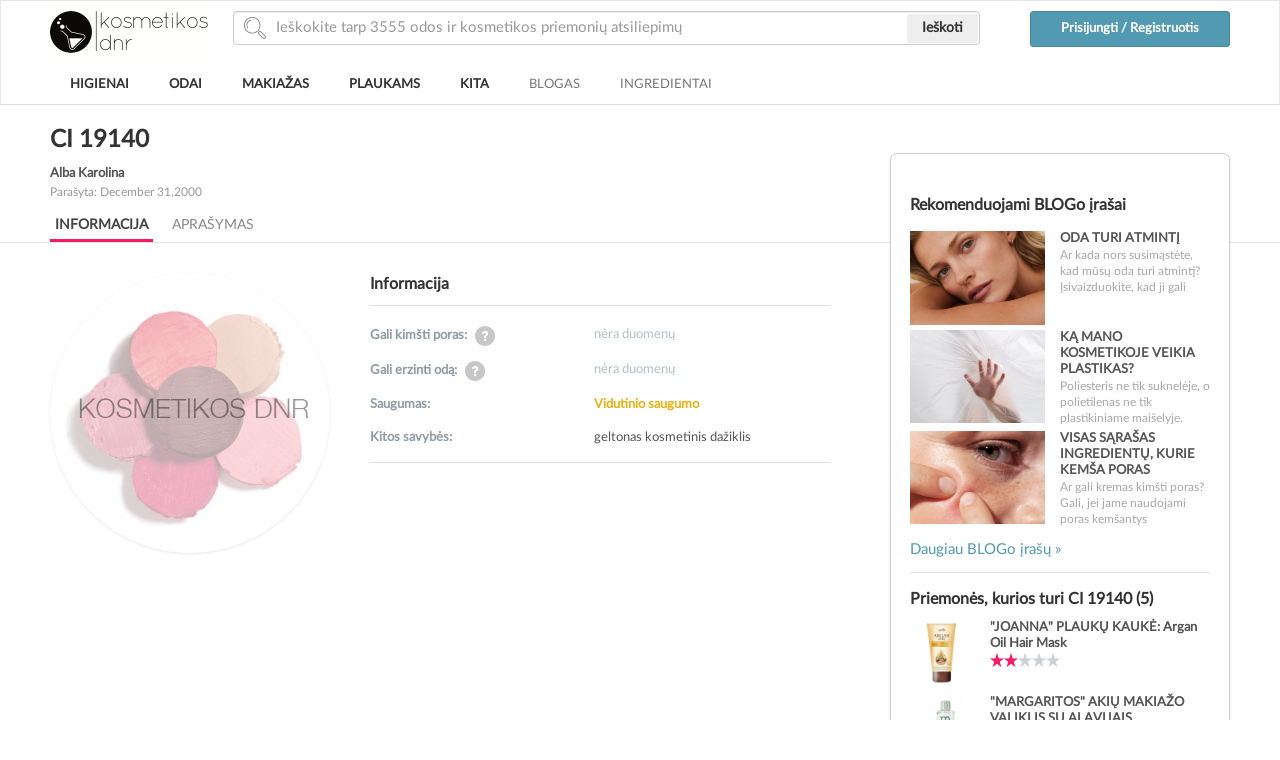

--- FILE ---
content_type: text/html; charset=UTF-8
request_url: https://www.kosmetikosdnr.lt/ingredient/ci-19140
body_size: 31834
content:
<!DOCTYPE html PUBLIC "-//W3C//DTD XHTML 1.0 Strict//EN" "http://www.w3.org/TR/xhtml1/DTD/xhtml1-strict.dtd">
<html lang="lt">
<head profile="http://gmpg.org/xfn/11">

    <!-- TradeDoubler site verification 2474794 -->
    <meta http-equiv="content-type" content="text/html;charset=UTF-8"/>
    <meta http-equiv="X-UA-Compatible" content="IE=edge"><script type="text/javascript">(window.NREUM||(NREUM={})).init={ajax:{deny_list:["bam.nr-data.net"]},feature_flags:["soft_nav"]};(window.NREUM||(NREUM={})).loader_config={licenseKey:"c082fc26c2",applicationID:"78073546",browserID:"78073611"};;/*! For license information please see nr-loader-rum-1.308.0.min.js.LICENSE.txt */
(()=>{var e,t,r={163:(e,t,r)=>{"use strict";r.d(t,{j:()=>E});var n=r(384),i=r(1741);var a=r(2555);r(860).K7.genericEvents;const s="experimental.resources",o="register",c=e=>{if(!e||"string"!=typeof e)return!1;try{document.createDocumentFragment().querySelector(e)}catch{return!1}return!0};var d=r(2614),u=r(944),l=r(8122);const f="[data-nr-mask]",g=e=>(0,l.a)(e,(()=>{const e={feature_flags:[],experimental:{allow_registered_children:!1,resources:!1},mask_selector:"*",block_selector:"[data-nr-block]",mask_input_options:{color:!1,date:!1,"datetime-local":!1,email:!1,month:!1,number:!1,range:!1,search:!1,tel:!1,text:!1,time:!1,url:!1,week:!1,textarea:!1,select:!1,password:!0}};return{ajax:{deny_list:void 0,block_internal:!0,enabled:!0,autoStart:!0},api:{get allow_registered_children(){return e.feature_flags.includes(o)||e.experimental.allow_registered_children},set allow_registered_children(t){e.experimental.allow_registered_children=t},duplicate_registered_data:!1},browser_consent_mode:{enabled:!1},distributed_tracing:{enabled:void 0,exclude_newrelic_header:void 0,cors_use_newrelic_header:void 0,cors_use_tracecontext_headers:void 0,allowed_origins:void 0},get feature_flags(){return e.feature_flags},set feature_flags(t){e.feature_flags=t},generic_events:{enabled:!0,autoStart:!0},harvest:{interval:30},jserrors:{enabled:!0,autoStart:!0},logging:{enabled:!0,autoStart:!0},metrics:{enabled:!0,autoStart:!0},obfuscate:void 0,page_action:{enabled:!0},page_view_event:{enabled:!0,autoStart:!0},page_view_timing:{enabled:!0,autoStart:!0},performance:{capture_marks:!1,capture_measures:!1,capture_detail:!0,resources:{get enabled(){return e.feature_flags.includes(s)||e.experimental.resources},set enabled(t){e.experimental.resources=t},asset_types:[],first_party_domains:[],ignore_newrelic:!0}},privacy:{cookies_enabled:!0},proxy:{assets:void 0,beacon:void 0},session:{expiresMs:d.wk,inactiveMs:d.BB},session_replay:{autoStart:!0,enabled:!1,preload:!1,sampling_rate:10,error_sampling_rate:100,collect_fonts:!1,inline_images:!1,fix_stylesheets:!0,mask_all_inputs:!0,get mask_text_selector(){return e.mask_selector},set mask_text_selector(t){c(t)?e.mask_selector="".concat(t,",").concat(f):""===t||null===t?e.mask_selector=f:(0,u.R)(5,t)},get block_class(){return"nr-block"},get ignore_class(){return"nr-ignore"},get mask_text_class(){return"nr-mask"},get block_selector(){return e.block_selector},set block_selector(t){c(t)?e.block_selector+=",".concat(t):""!==t&&(0,u.R)(6,t)},get mask_input_options(){return e.mask_input_options},set mask_input_options(t){t&&"object"==typeof t?e.mask_input_options={...t,password:!0}:(0,u.R)(7,t)}},session_trace:{enabled:!0,autoStart:!0},soft_navigations:{enabled:!0,autoStart:!0},spa:{enabled:!0,autoStart:!0},ssl:void 0,user_actions:{enabled:!0,elementAttributes:["id","className","tagName","type"]}}})());var p=r(6154),m=r(9324);let h=0;const v={buildEnv:m.F3,distMethod:m.Xs,version:m.xv,originTime:p.WN},b={consented:!1},y={appMetadata:{},get consented(){return this.session?.state?.consent||b.consented},set consented(e){b.consented=e},customTransaction:void 0,denyList:void 0,disabled:!1,harvester:void 0,isolatedBacklog:!1,isRecording:!1,loaderType:void 0,maxBytes:3e4,obfuscator:void 0,onerror:void 0,ptid:void 0,releaseIds:{},session:void 0,timeKeeper:void 0,registeredEntities:[],jsAttributesMetadata:{bytes:0},get harvestCount(){return++h}},_=e=>{const t=(0,l.a)(e,y),r=Object.keys(v).reduce((e,t)=>(e[t]={value:v[t],writable:!1,configurable:!0,enumerable:!0},e),{});return Object.defineProperties(t,r)};var w=r(5701);const x=e=>{const t=e.startsWith("http");e+="/",r.p=t?e:"https://"+e};var R=r(7836),k=r(3241);const A={accountID:void 0,trustKey:void 0,agentID:void 0,licenseKey:void 0,applicationID:void 0,xpid:void 0},S=e=>(0,l.a)(e,A),T=new Set;function E(e,t={},r,s){let{init:o,info:c,loader_config:d,runtime:u={},exposed:l=!0}=t;if(!c){const e=(0,n.pV)();o=e.init,c=e.info,d=e.loader_config}e.init=g(o||{}),e.loader_config=S(d||{}),c.jsAttributes??={},p.bv&&(c.jsAttributes.isWorker=!0),e.info=(0,a.D)(c);const f=e.init,m=[c.beacon,c.errorBeacon];T.has(e.agentIdentifier)||(f.proxy.assets&&(x(f.proxy.assets),m.push(f.proxy.assets)),f.proxy.beacon&&m.push(f.proxy.beacon),e.beacons=[...m],function(e){const t=(0,n.pV)();Object.getOwnPropertyNames(i.W.prototype).forEach(r=>{const n=i.W.prototype[r];if("function"!=typeof n||"constructor"===n)return;let a=t[r];e[r]&&!1!==e.exposed&&"micro-agent"!==e.runtime?.loaderType&&(t[r]=(...t)=>{const n=e[r](...t);return a?a(...t):n})})}(e),(0,n.US)("activatedFeatures",w.B)),u.denyList=[...f.ajax.deny_list||[],...f.ajax.block_internal?m:[]],u.ptid=e.agentIdentifier,u.loaderType=r,e.runtime=_(u),T.has(e.agentIdentifier)||(e.ee=R.ee.get(e.agentIdentifier),e.exposed=l,(0,k.W)({agentIdentifier:e.agentIdentifier,drained:!!w.B?.[e.agentIdentifier],type:"lifecycle",name:"initialize",feature:void 0,data:e.config})),T.add(e.agentIdentifier)}},384:(e,t,r)=>{"use strict";r.d(t,{NT:()=>s,US:()=>u,Zm:()=>o,bQ:()=>d,dV:()=>c,pV:()=>l});var n=r(6154),i=r(1863),a=r(1910);const s={beacon:"bam.nr-data.net",errorBeacon:"bam.nr-data.net"};function o(){return n.gm.NREUM||(n.gm.NREUM={}),void 0===n.gm.newrelic&&(n.gm.newrelic=n.gm.NREUM),n.gm.NREUM}function c(){let e=o();return e.o||(e.o={ST:n.gm.setTimeout,SI:n.gm.setImmediate||n.gm.setInterval,CT:n.gm.clearTimeout,XHR:n.gm.XMLHttpRequest,REQ:n.gm.Request,EV:n.gm.Event,PR:n.gm.Promise,MO:n.gm.MutationObserver,FETCH:n.gm.fetch,WS:n.gm.WebSocket},(0,a.i)(...Object.values(e.o))),e}function d(e,t){let r=o();r.initializedAgents??={},t.initializedAt={ms:(0,i.t)(),date:new Date},r.initializedAgents[e]=t}function u(e,t){o()[e]=t}function l(){return function(){let e=o();const t=e.info||{};e.info={beacon:s.beacon,errorBeacon:s.errorBeacon,...t}}(),function(){let e=o();const t=e.init||{};e.init={...t}}(),c(),function(){let e=o();const t=e.loader_config||{};e.loader_config={...t}}(),o()}},782:(e,t,r)=>{"use strict";r.d(t,{T:()=>n});const n=r(860).K7.pageViewTiming},860:(e,t,r)=>{"use strict";r.d(t,{$J:()=>u,K7:()=>c,P3:()=>d,XX:()=>i,Yy:()=>o,df:()=>a,qY:()=>n,v4:()=>s});const n="events",i="jserrors",a="browser/blobs",s="rum",o="browser/logs",c={ajax:"ajax",genericEvents:"generic_events",jserrors:i,logging:"logging",metrics:"metrics",pageAction:"page_action",pageViewEvent:"page_view_event",pageViewTiming:"page_view_timing",sessionReplay:"session_replay",sessionTrace:"session_trace",softNav:"soft_navigations",spa:"spa"},d={[c.pageViewEvent]:1,[c.pageViewTiming]:2,[c.metrics]:3,[c.jserrors]:4,[c.spa]:5,[c.ajax]:6,[c.sessionTrace]:7,[c.softNav]:8,[c.sessionReplay]:9,[c.logging]:10,[c.genericEvents]:11},u={[c.pageViewEvent]:s,[c.pageViewTiming]:n,[c.ajax]:n,[c.spa]:n,[c.softNav]:n,[c.metrics]:i,[c.jserrors]:i,[c.sessionTrace]:a,[c.sessionReplay]:a,[c.logging]:o,[c.genericEvents]:"ins"}},944:(e,t,r)=>{"use strict";r.d(t,{R:()=>i});var n=r(3241);function i(e,t){"function"==typeof console.debug&&(console.debug("New Relic Warning: https://github.com/newrelic/newrelic-browser-agent/blob/main/docs/warning-codes.md#".concat(e),t),(0,n.W)({agentIdentifier:null,drained:null,type:"data",name:"warn",feature:"warn",data:{code:e,secondary:t}}))}},1687:(e,t,r)=>{"use strict";r.d(t,{Ak:()=>d,Ze:()=>f,x3:()=>u});var n=r(3241),i=r(7836),a=r(3606),s=r(860),o=r(2646);const c={};function d(e,t){const r={staged:!1,priority:s.P3[t]||0};l(e),c[e].get(t)||c[e].set(t,r)}function u(e,t){e&&c[e]&&(c[e].get(t)&&c[e].delete(t),p(e,t,!1),c[e].size&&g(e))}function l(e){if(!e)throw new Error("agentIdentifier required");c[e]||(c[e]=new Map)}function f(e="",t="feature",r=!1){if(l(e),!e||!c[e].get(t)||r)return p(e,t);c[e].get(t).staged=!0,g(e)}function g(e){const t=Array.from(c[e]);t.every(([e,t])=>t.staged)&&(t.sort((e,t)=>e[1].priority-t[1].priority),t.forEach(([t])=>{c[e].delete(t),p(e,t)}))}function p(e,t,r=!0){const s=e?i.ee.get(e):i.ee,c=a.i.handlers;if(!s.aborted&&s.backlog&&c){if((0,n.W)({agentIdentifier:e,type:"lifecycle",name:"drain",feature:t}),r){const e=s.backlog[t],r=c[t];if(r){for(let t=0;e&&t<e.length;++t)m(e[t],r);Object.entries(r).forEach(([e,t])=>{Object.values(t||{}).forEach(t=>{t[0]?.on&&t[0]?.context()instanceof o.y&&t[0].on(e,t[1])})})}}s.isolatedBacklog||delete c[t],s.backlog[t]=null,s.emit("drain-"+t,[])}}function m(e,t){var r=e[1];Object.values(t[r]||{}).forEach(t=>{var r=e[0];if(t[0]===r){var n=t[1],i=e[3],a=e[2];n.apply(i,a)}})}},1738:(e,t,r)=>{"use strict";r.d(t,{U:()=>g,Y:()=>f});var n=r(3241),i=r(9908),a=r(1863),s=r(944),o=r(5701),c=r(3969),d=r(8362),u=r(860),l=r(4261);function f(e,t,r,a){const f=a||r;!f||f[e]&&f[e]!==d.d.prototype[e]||(f[e]=function(){(0,i.p)(c.xV,["API/"+e+"/called"],void 0,u.K7.metrics,r.ee),(0,n.W)({agentIdentifier:r.agentIdentifier,drained:!!o.B?.[r.agentIdentifier],type:"data",name:"api",feature:l.Pl+e,data:{}});try{return t.apply(this,arguments)}catch(e){(0,s.R)(23,e)}})}function g(e,t,r,n,s){const o=e.info;null===r?delete o.jsAttributes[t]:o.jsAttributes[t]=r,(s||null===r)&&(0,i.p)(l.Pl+n,[(0,a.t)(),t,r],void 0,"session",e.ee)}},1741:(e,t,r)=>{"use strict";r.d(t,{W:()=>a});var n=r(944),i=r(4261);class a{#e(e,...t){if(this[e]!==a.prototype[e])return this[e](...t);(0,n.R)(35,e)}addPageAction(e,t){return this.#e(i.hG,e,t)}register(e){return this.#e(i.eY,e)}recordCustomEvent(e,t){return this.#e(i.fF,e,t)}setPageViewName(e,t){return this.#e(i.Fw,e,t)}setCustomAttribute(e,t,r){return this.#e(i.cD,e,t,r)}noticeError(e,t){return this.#e(i.o5,e,t)}setUserId(e,t=!1){return this.#e(i.Dl,e,t)}setApplicationVersion(e){return this.#e(i.nb,e)}setErrorHandler(e){return this.#e(i.bt,e)}addRelease(e,t){return this.#e(i.k6,e,t)}log(e,t){return this.#e(i.$9,e,t)}start(){return this.#e(i.d3)}finished(e){return this.#e(i.BL,e)}recordReplay(){return this.#e(i.CH)}pauseReplay(){return this.#e(i.Tb)}addToTrace(e){return this.#e(i.U2,e)}setCurrentRouteName(e){return this.#e(i.PA,e)}interaction(e){return this.#e(i.dT,e)}wrapLogger(e,t,r){return this.#e(i.Wb,e,t,r)}measure(e,t){return this.#e(i.V1,e,t)}consent(e){return this.#e(i.Pv,e)}}},1863:(e,t,r)=>{"use strict";function n(){return Math.floor(performance.now())}r.d(t,{t:()=>n})},1910:(e,t,r)=>{"use strict";r.d(t,{i:()=>a});var n=r(944);const i=new Map;function a(...e){return e.every(e=>{if(i.has(e))return i.get(e);const t="function"==typeof e?e.toString():"",r=t.includes("[native code]"),a=t.includes("nrWrapper");return r||a||(0,n.R)(64,e?.name||t),i.set(e,r),r})}},2555:(e,t,r)=>{"use strict";r.d(t,{D:()=>o,f:()=>s});var n=r(384),i=r(8122);const a={beacon:n.NT.beacon,errorBeacon:n.NT.errorBeacon,licenseKey:void 0,applicationID:void 0,sa:void 0,queueTime:void 0,applicationTime:void 0,ttGuid:void 0,user:void 0,account:void 0,product:void 0,extra:void 0,jsAttributes:{},userAttributes:void 0,atts:void 0,transactionName:void 0,tNamePlain:void 0};function s(e){try{return!!e.licenseKey&&!!e.errorBeacon&&!!e.applicationID}catch(e){return!1}}const o=e=>(0,i.a)(e,a)},2614:(e,t,r)=>{"use strict";r.d(t,{BB:()=>s,H3:()=>n,g:()=>d,iL:()=>c,tS:()=>o,uh:()=>i,wk:()=>a});const n="NRBA",i="SESSION",a=144e5,s=18e5,o={STARTED:"session-started",PAUSE:"session-pause",RESET:"session-reset",RESUME:"session-resume",UPDATE:"session-update"},c={SAME_TAB:"same-tab",CROSS_TAB:"cross-tab"},d={OFF:0,FULL:1,ERROR:2}},2646:(e,t,r)=>{"use strict";r.d(t,{y:()=>n});class n{constructor(e){this.contextId=e}}},2843:(e,t,r)=>{"use strict";r.d(t,{G:()=>a,u:()=>i});var n=r(3878);function i(e,t=!1,r,i){(0,n.DD)("visibilitychange",function(){if(t)return void("hidden"===document.visibilityState&&e());e(document.visibilityState)},r,i)}function a(e,t,r){(0,n.sp)("pagehide",e,t,r)}},3241:(e,t,r)=>{"use strict";r.d(t,{W:()=>a});var n=r(6154);const i="newrelic";function a(e={}){try{n.gm.dispatchEvent(new CustomEvent(i,{detail:e}))}catch(e){}}},3606:(e,t,r)=>{"use strict";r.d(t,{i:()=>a});var n=r(9908);a.on=s;var i=a.handlers={};function a(e,t,r,a){s(a||n.d,i,e,t,r)}function s(e,t,r,i,a){a||(a="feature"),e||(e=n.d);var s=t[a]=t[a]||{};(s[r]=s[r]||[]).push([e,i])}},3878:(e,t,r)=>{"use strict";function n(e,t){return{capture:e,passive:!1,signal:t}}function i(e,t,r=!1,i){window.addEventListener(e,t,n(r,i))}function a(e,t,r=!1,i){document.addEventListener(e,t,n(r,i))}r.d(t,{DD:()=>a,jT:()=>n,sp:()=>i})},3969:(e,t,r)=>{"use strict";r.d(t,{TZ:()=>n,XG:()=>o,rs:()=>i,xV:()=>s,z_:()=>a});const n=r(860).K7.metrics,i="sm",a="cm",s="storeSupportabilityMetrics",o="storeEventMetrics"},4234:(e,t,r)=>{"use strict";r.d(t,{W:()=>a});var n=r(7836),i=r(1687);class a{constructor(e,t){this.agentIdentifier=e,this.ee=n.ee.get(e),this.featureName=t,this.blocked=!1}deregisterDrain(){(0,i.x3)(this.agentIdentifier,this.featureName)}}},4261:(e,t,r)=>{"use strict";r.d(t,{$9:()=>d,BL:()=>o,CH:()=>g,Dl:()=>_,Fw:()=>y,PA:()=>h,Pl:()=>n,Pv:()=>k,Tb:()=>l,U2:()=>a,V1:()=>R,Wb:()=>x,bt:()=>b,cD:()=>v,d3:()=>w,dT:()=>c,eY:()=>p,fF:()=>f,hG:()=>i,k6:()=>s,nb:()=>m,o5:()=>u});const n="api-",i="addPageAction",a="addToTrace",s="addRelease",o="finished",c="interaction",d="log",u="noticeError",l="pauseReplay",f="recordCustomEvent",g="recordReplay",p="register",m="setApplicationVersion",h="setCurrentRouteName",v="setCustomAttribute",b="setErrorHandler",y="setPageViewName",_="setUserId",w="start",x="wrapLogger",R="measure",k="consent"},5289:(e,t,r)=>{"use strict";r.d(t,{GG:()=>s,Qr:()=>c,sB:()=>o});var n=r(3878),i=r(6389);function a(){return"undefined"==typeof document||"complete"===document.readyState}function s(e,t){if(a())return e();const r=(0,i.J)(e),s=setInterval(()=>{a()&&(clearInterval(s),r())},500);(0,n.sp)("load",r,t)}function o(e){if(a())return e();(0,n.DD)("DOMContentLoaded",e)}function c(e){if(a())return e();(0,n.sp)("popstate",e)}},5607:(e,t,r)=>{"use strict";r.d(t,{W:()=>n});const n=(0,r(9566).bz)()},5701:(e,t,r)=>{"use strict";r.d(t,{B:()=>a,t:()=>s});var n=r(3241);const i=new Set,a={};function s(e,t){const r=t.agentIdentifier;a[r]??={},e&&"object"==typeof e&&(i.has(r)||(t.ee.emit("rumresp",[e]),a[r]=e,i.add(r),(0,n.W)({agentIdentifier:r,loaded:!0,drained:!0,type:"lifecycle",name:"load",feature:void 0,data:e})))}},6154:(e,t,r)=>{"use strict";r.d(t,{OF:()=>c,RI:()=>i,WN:()=>u,bv:()=>a,eN:()=>l,gm:()=>s,mw:()=>o,sb:()=>d});var n=r(1863);const i="undefined"!=typeof window&&!!window.document,a="undefined"!=typeof WorkerGlobalScope&&("undefined"!=typeof self&&self instanceof WorkerGlobalScope&&self.navigator instanceof WorkerNavigator||"undefined"!=typeof globalThis&&globalThis instanceof WorkerGlobalScope&&globalThis.navigator instanceof WorkerNavigator),s=i?window:"undefined"!=typeof WorkerGlobalScope&&("undefined"!=typeof self&&self instanceof WorkerGlobalScope&&self||"undefined"!=typeof globalThis&&globalThis instanceof WorkerGlobalScope&&globalThis),o=Boolean("hidden"===s?.document?.visibilityState),c=/iPad|iPhone|iPod/.test(s.navigator?.userAgent),d=c&&"undefined"==typeof SharedWorker,u=((()=>{const e=s.navigator?.userAgent?.match(/Firefox[/\s](\d+\.\d+)/);Array.isArray(e)&&e.length>=2&&e[1]})(),Date.now()-(0,n.t)()),l=()=>"undefined"!=typeof PerformanceNavigationTiming&&s?.performance?.getEntriesByType("navigation")?.[0]?.responseStart},6389:(e,t,r)=>{"use strict";function n(e,t=500,r={}){const n=r?.leading||!1;let i;return(...r)=>{n&&void 0===i&&(e.apply(this,r),i=setTimeout(()=>{i=clearTimeout(i)},t)),n||(clearTimeout(i),i=setTimeout(()=>{e.apply(this,r)},t))}}function i(e){let t=!1;return(...r)=>{t||(t=!0,e.apply(this,r))}}r.d(t,{J:()=>i,s:()=>n})},6630:(e,t,r)=>{"use strict";r.d(t,{T:()=>n});const n=r(860).K7.pageViewEvent},7699:(e,t,r)=>{"use strict";r.d(t,{It:()=>a,KC:()=>o,No:()=>i,qh:()=>s});var n=r(860);const i=16e3,a=1e6,s="SESSION_ERROR",o={[n.K7.logging]:!0,[n.K7.genericEvents]:!1,[n.K7.jserrors]:!1,[n.K7.ajax]:!1}},7836:(e,t,r)=>{"use strict";r.d(t,{P:()=>o,ee:()=>c});var n=r(384),i=r(8990),a=r(2646),s=r(5607);const o="nr@context:".concat(s.W),c=function e(t,r){var n={},s={},u={},l=!1;try{l=16===r.length&&d.initializedAgents?.[r]?.runtime.isolatedBacklog}catch(e){}var f={on:p,addEventListener:p,removeEventListener:function(e,t){var r=n[e];if(!r)return;for(var i=0;i<r.length;i++)r[i]===t&&r.splice(i,1)},emit:function(e,r,n,i,a){!1!==a&&(a=!0);if(c.aborted&&!i)return;t&&a&&t.emit(e,r,n);var o=g(n);m(e).forEach(e=>{e.apply(o,r)});var d=v()[s[e]];d&&d.push([f,e,r,o]);return o},get:h,listeners:m,context:g,buffer:function(e,t){const r=v();if(t=t||"feature",f.aborted)return;Object.entries(e||{}).forEach(([e,n])=>{s[n]=t,t in r||(r[t]=[])})},abort:function(){f._aborted=!0,Object.keys(f.backlog).forEach(e=>{delete f.backlog[e]})},isBuffering:function(e){return!!v()[s[e]]},debugId:r,backlog:l?{}:t&&"object"==typeof t.backlog?t.backlog:{},isolatedBacklog:l};return Object.defineProperty(f,"aborted",{get:()=>{let e=f._aborted||!1;return e||(t&&(e=t.aborted),e)}}),f;function g(e){return e&&e instanceof a.y?e:e?(0,i.I)(e,o,()=>new a.y(o)):new a.y(o)}function p(e,t){n[e]=m(e).concat(t)}function m(e){return n[e]||[]}function h(t){return u[t]=u[t]||e(f,t)}function v(){return f.backlog}}(void 0,"globalEE"),d=(0,n.Zm)();d.ee||(d.ee=c)},8122:(e,t,r)=>{"use strict";r.d(t,{a:()=>i});var n=r(944);function i(e,t){try{if(!e||"object"!=typeof e)return(0,n.R)(3);if(!t||"object"!=typeof t)return(0,n.R)(4);const r=Object.create(Object.getPrototypeOf(t),Object.getOwnPropertyDescriptors(t)),a=0===Object.keys(r).length?e:r;for(let s in a)if(void 0!==e[s])try{if(null===e[s]){r[s]=null;continue}Array.isArray(e[s])&&Array.isArray(t[s])?r[s]=Array.from(new Set([...e[s],...t[s]])):"object"==typeof e[s]&&"object"==typeof t[s]?r[s]=i(e[s],t[s]):r[s]=e[s]}catch(e){r[s]||(0,n.R)(1,e)}return r}catch(e){(0,n.R)(2,e)}}},8362:(e,t,r)=>{"use strict";r.d(t,{d:()=>a});var n=r(9566),i=r(1741);class a extends i.W{agentIdentifier=(0,n.LA)(16)}},8374:(e,t,r)=>{r.nc=(()=>{try{return document?.currentScript?.nonce}catch(e){}return""})()},8990:(e,t,r)=>{"use strict";r.d(t,{I:()=>i});var n=Object.prototype.hasOwnProperty;function i(e,t,r){if(n.call(e,t))return e[t];var i=r();if(Object.defineProperty&&Object.keys)try{return Object.defineProperty(e,t,{value:i,writable:!0,enumerable:!1}),i}catch(e){}return e[t]=i,i}},9324:(e,t,r)=>{"use strict";r.d(t,{F3:()=>i,Xs:()=>a,xv:()=>n});const n="1.308.0",i="PROD",a="CDN"},9566:(e,t,r)=>{"use strict";r.d(t,{LA:()=>o,bz:()=>s});var n=r(6154);const i="xxxxxxxx-xxxx-4xxx-yxxx-xxxxxxxxxxxx";function a(e,t){return e?15&e[t]:16*Math.random()|0}function s(){const e=n.gm?.crypto||n.gm?.msCrypto;let t,r=0;return e&&e.getRandomValues&&(t=e.getRandomValues(new Uint8Array(30))),i.split("").map(e=>"x"===e?a(t,r++).toString(16):"y"===e?(3&a()|8).toString(16):e).join("")}function o(e){const t=n.gm?.crypto||n.gm?.msCrypto;let r,i=0;t&&t.getRandomValues&&(r=t.getRandomValues(new Uint8Array(e)));const s=[];for(var o=0;o<e;o++)s.push(a(r,i++).toString(16));return s.join("")}},9908:(e,t,r)=>{"use strict";r.d(t,{d:()=>n,p:()=>i});var n=r(7836).ee.get("handle");function i(e,t,r,i,a){a?(a.buffer([e],i),a.emit(e,t,r)):(n.buffer([e],i),n.emit(e,t,r))}}},n={};function i(e){var t=n[e];if(void 0!==t)return t.exports;var a=n[e]={exports:{}};return r[e](a,a.exports,i),a.exports}i.m=r,i.d=(e,t)=>{for(var r in t)i.o(t,r)&&!i.o(e,r)&&Object.defineProperty(e,r,{enumerable:!0,get:t[r]})},i.f={},i.e=e=>Promise.all(Object.keys(i.f).reduce((t,r)=>(i.f[r](e,t),t),[])),i.u=e=>"nr-rum-1.308.0.min.js",i.o=(e,t)=>Object.prototype.hasOwnProperty.call(e,t),e={},t="NRBA-1.308.0.PROD:",i.l=(r,n,a,s)=>{if(e[r])e[r].push(n);else{var o,c;if(void 0!==a)for(var d=document.getElementsByTagName("script"),u=0;u<d.length;u++){var l=d[u];if(l.getAttribute("src")==r||l.getAttribute("data-webpack")==t+a){o=l;break}}if(!o){c=!0;var f={296:"sha512-+MIMDsOcckGXa1EdWHqFNv7P+JUkd5kQwCBr3KE6uCvnsBNUrdSt4a/3/L4j4TxtnaMNjHpza2/erNQbpacJQA=="};(o=document.createElement("script")).charset="utf-8",i.nc&&o.setAttribute("nonce",i.nc),o.setAttribute("data-webpack",t+a),o.src=r,0!==o.src.indexOf(window.location.origin+"/")&&(o.crossOrigin="anonymous"),f[s]&&(o.integrity=f[s])}e[r]=[n];var g=(t,n)=>{o.onerror=o.onload=null,clearTimeout(p);var i=e[r];if(delete e[r],o.parentNode&&o.parentNode.removeChild(o),i&&i.forEach(e=>e(n)),t)return t(n)},p=setTimeout(g.bind(null,void 0,{type:"timeout",target:o}),12e4);o.onerror=g.bind(null,o.onerror),o.onload=g.bind(null,o.onload),c&&document.head.appendChild(o)}},i.r=e=>{"undefined"!=typeof Symbol&&Symbol.toStringTag&&Object.defineProperty(e,Symbol.toStringTag,{value:"Module"}),Object.defineProperty(e,"__esModule",{value:!0})},i.p="https://js-agent.newrelic.com/",(()=>{var e={374:0,840:0};i.f.j=(t,r)=>{var n=i.o(e,t)?e[t]:void 0;if(0!==n)if(n)r.push(n[2]);else{var a=new Promise((r,i)=>n=e[t]=[r,i]);r.push(n[2]=a);var s=i.p+i.u(t),o=new Error;i.l(s,r=>{if(i.o(e,t)&&(0!==(n=e[t])&&(e[t]=void 0),n)){var a=r&&("load"===r.type?"missing":r.type),s=r&&r.target&&r.target.src;o.message="Loading chunk "+t+" failed: ("+a+": "+s+")",o.name="ChunkLoadError",o.type=a,o.request=s,n[1](o)}},"chunk-"+t,t)}};var t=(t,r)=>{var n,a,[s,o,c]=r,d=0;if(s.some(t=>0!==e[t])){for(n in o)i.o(o,n)&&(i.m[n]=o[n]);if(c)c(i)}for(t&&t(r);d<s.length;d++)a=s[d],i.o(e,a)&&e[a]&&e[a][0](),e[a]=0},r=self["webpackChunk:NRBA-1.308.0.PROD"]=self["webpackChunk:NRBA-1.308.0.PROD"]||[];r.forEach(t.bind(null,0)),r.push=t.bind(null,r.push.bind(r))})(),(()=>{"use strict";i(8374);var e=i(8362),t=i(860);const r=Object.values(t.K7);var n=i(163);var a=i(9908),s=i(1863),o=i(4261),c=i(1738);var d=i(1687),u=i(4234),l=i(5289),f=i(6154),g=i(944),p=i(384);const m=e=>f.RI&&!0===e?.privacy.cookies_enabled;function h(e){return!!(0,p.dV)().o.MO&&m(e)&&!0===e?.session_trace.enabled}var v=i(6389),b=i(7699);class y extends u.W{constructor(e,t){super(e.agentIdentifier,t),this.agentRef=e,this.abortHandler=void 0,this.featAggregate=void 0,this.loadedSuccessfully=void 0,this.onAggregateImported=new Promise(e=>{this.loadedSuccessfully=e}),this.deferred=Promise.resolve(),!1===e.init[this.featureName].autoStart?this.deferred=new Promise((t,r)=>{this.ee.on("manual-start-all",(0,v.J)(()=>{(0,d.Ak)(e.agentIdentifier,this.featureName),t()}))}):(0,d.Ak)(e.agentIdentifier,t)}importAggregator(e,t,r={}){if(this.featAggregate)return;const n=async()=>{let n;await this.deferred;try{if(m(e.init)){const{setupAgentSession:t}=await i.e(296).then(i.bind(i,3305));n=t(e)}}catch(e){(0,g.R)(20,e),this.ee.emit("internal-error",[e]),(0,a.p)(b.qh,[e],void 0,this.featureName,this.ee)}try{if(!this.#t(this.featureName,n,e.init))return(0,d.Ze)(this.agentIdentifier,this.featureName),void this.loadedSuccessfully(!1);const{Aggregate:i}=await t();this.featAggregate=new i(e,r),e.runtime.harvester.initializedAggregates.push(this.featAggregate),this.loadedSuccessfully(!0)}catch(e){(0,g.R)(34,e),this.abortHandler?.(),(0,d.Ze)(this.agentIdentifier,this.featureName,!0),this.loadedSuccessfully(!1),this.ee&&this.ee.abort()}};f.RI?(0,l.GG)(()=>n(),!0):n()}#t(e,r,n){if(this.blocked)return!1;switch(e){case t.K7.sessionReplay:return h(n)&&!!r;case t.K7.sessionTrace:return!!r;default:return!0}}}var _=i(6630),w=i(2614),x=i(3241);class R extends y{static featureName=_.T;constructor(e){var t;super(e,_.T),this.setupInspectionEvents(e.agentIdentifier),t=e,(0,c.Y)(o.Fw,function(e,r){"string"==typeof e&&("/"!==e.charAt(0)&&(e="/"+e),t.runtime.customTransaction=(r||"http://custom.transaction")+e,(0,a.p)(o.Pl+o.Fw,[(0,s.t)()],void 0,void 0,t.ee))},t),this.importAggregator(e,()=>i.e(296).then(i.bind(i,3943)))}setupInspectionEvents(e){const t=(t,r)=>{t&&(0,x.W)({agentIdentifier:e,timeStamp:t.timeStamp,loaded:"complete"===t.target.readyState,type:"window",name:r,data:t.target.location+""})};(0,l.sB)(e=>{t(e,"DOMContentLoaded")}),(0,l.GG)(e=>{t(e,"load")}),(0,l.Qr)(e=>{t(e,"navigate")}),this.ee.on(w.tS.UPDATE,(t,r)=>{(0,x.W)({agentIdentifier:e,type:"lifecycle",name:"session",data:r})})}}class k extends e.d{constructor(e){var t;(super(),f.gm)?(this.features={},(0,p.bQ)(this.agentIdentifier,this),this.desiredFeatures=new Set(e.features||[]),this.desiredFeatures.add(R),(0,n.j)(this,e,e.loaderType||"agent"),t=this,(0,c.Y)(o.cD,function(e,r,n=!1){if("string"==typeof e){if(["string","number","boolean"].includes(typeof r)||null===r)return(0,c.U)(t,e,r,o.cD,n);(0,g.R)(40,typeof r)}else(0,g.R)(39,typeof e)},t),function(e){(0,c.Y)(o.Dl,function(t,r=!1){if("string"!=typeof t&&null!==t)return void(0,g.R)(41,typeof t);const n=e.info.jsAttributes["enduser.id"];r&&null!=n&&n!==t?(0,a.p)(o.Pl+"setUserIdAndResetSession",[t],void 0,"session",e.ee):(0,c.U)(e,"enduser.id",t,o.Dl,!0)},e)}(this),function(e){(0,c.Y)(o.nb,function(t){if("string"==typeof t||null===t)return(0,c.U)(e,"application.version",t,o.nb,!1);(0,g.R)(42,typeof t)},e)}(this),function(e){(0,c.Y)(o.d3,function(){e.ee.emit("manual-start-all")},e)}(this),function(e){(0,c.Y)(o.Pv,function(t=!0){if("boolean"==typeof t){if((0,a.p)(o.Pl+o.Pv,[t],void 0,"session",e.ee),e.runtime.consented=t,t){const t=e.features.page_view_event;t.onAggregateImported.then(e=>{const r=t.featAggregate;e&&!r.sentRum&&r.sendRum()})}}else(0,g.R)(65,typeof t)},e)}(this),this.run()):(0,g.R)(21)}get config(){return{info:this.info,init:this.init,loader_config:this.loader_config,runtime:this.runtime}}get api(){return this}run(){try{const e=function(e){const t={};return r.forEach(r=>{t[r]=!!e[r]?.enabled}),t}(this.init),n=[...this.desiredFeatures];n.sort((e,r)=>t.P3[e.featureName]-t.P3[r.featureName]),n.forEach(r=>{if(!e[r.featureName]&&r.featureName!==t.K7.pageViewEvent)return;if(r.featureName===t.K7.spa)return void(0,g.R)(67);const n=function(e){switch(e){case t.K7.ajax:return[t.K7.jserrors];case t.K7.sessionTrace:return[t.K7.ajax,t.K7.pageViewEvent];case t.K7.sessionReplay:return[t.K7.sessionTrace];case t.K7.pageViewTiming:return[t.K7.pageViewEvent];default:return[]}}(r.featureName).filter(e=>!(e in this.features));n.length>0&&(0,g.R)(36,{targetFeature:r.featureName,missingDependencies:n}),this.features[r.featureName]=new r(this)})}catch(e){(0,g.R)(22,e);for(const e in this.features)this.features[e].abortHandler?.();const t=(0,p.Zm)();delete t.initializedAgents[this.agentIdentifier]?.features,delete this.sharedAggregator;return t.ee.get(this.agentIdentifier).abort(),!1}}}var A=i(2843),S=i(782);class T extends y{static featureName=S.T;constructor(e){super(e,S.T),f.RI&&((0,A.u)(()=>(0,a.p)("docHidden",[(0,s.t)()],void 0,S.T,this.ee),!0),(0,A.G)(()=>(0,a.p)("winPagehide",[(0,s.t)()],void 0,S.T,this.ee)),this.importAggregator(e,()=>i.e(296).then(i.bind(i,2117))))}}var E=i(3969);class I extends y{static featureName=E.TZ;constructor(e){super(e,E.TZ),f.RI&&document.addEventListener("securitypolicyviolation",e=>{(0,a.p)(E.xV,["Generic/CSPViolation/Detected"],void 0,this.featureName,this.ee)}),this.importAggregator(e,()=>i.e(296).then(i.bind(i,9623)))}}new k({features:[R,T,I],loaderType:"lite"})})()})();</script>
    <meta name="viewport" content="width=device-width, minimum-scale=1.0, maximum-scale=1.0, user-scalable=no">
    <meta name="_token" content="Ic48wOBJDE8JqflO5bEzBvYYdfYkIEjqkoKAH0qq"/>


    <link rel="apple-touch-icon" sizes="180x180" href="https://www.kosmetikosdnr.lt/apple-touch-icon.png">
    <link rel="icon" type="image/png" href="https://www.kosmetikosdnr.lt/favicon-32x32.png" sizes="32x32">
    <link rel="icon" type="image/png" href="https://www.kosmetikosdnr.lt/favicon-16x16.png" sizes="16x16">
    <link rel="manifest" href="https://www.kosmetikosdnr.lt/manifest.json">
    <meta name="theme-color" content="#ffffff">

            <title>CI 19140</title>
    
    <link rel="profile" href=" http://gmpg.org/xfn/11"/>
    <link rel="author" href="https://plus.google.com/u/0/104155891619210854144"/>
    <link rel="publisher" href="http://plus.google.com/u/0/115177641019443776573"/>

    <link rel="stylesheet" href="https://www.kosmetikosdnr.lt/wp-content/plugins/login-with-ajax/widget/widget.css"/>
    <link rel="stylesheet" href="https://www.kosmetikosdnr.lt/css/bootstrap/css/bootstrap.min.css"/>
    <link rel="stylesheet" href="https://www.kosmetikosdnr.lt/css/style.css?1557231041"/>
    <link rel="stylesheet" href="https://www.kosmetikosdnr.lt/css/responsive.css?1551193380"/>
    <link rel="stylesheet" href="https://www.kosmetikosdnr.lt/css/font-awesome.min.css"/>
    <link rel="stylesheet" href="https://www.kosmetikosdnr.lt/css/bbpress.css?1508920456"/>

    <meta name="description" content="Tyrinėjame tai, kas slepiasi kosmetikos priemonių indeliuose." />
    <meta property="og:title" content="CI 19140" />
    <meta property="og:description" content="Tyrinėjame tai, kas slepiasi kosmetikos priemonių indeliuose." />

    
    <script type="text/javascript">
        var ajaxurl = 'https://www.kosmetikosdnr.lt/wp-admin/admin-ajax.php';
        var URLS = {
            upvoteUrl: 'https://www.kosmetikosdnr.lt/wishes/save-upvote',
            wishUrl: 'https://www.kosmetikosdnr.lt/wishes/save-wish',
            likeUrl: 'https://www.kosmetikosdnr.lt/blog/save-like',
            addShelf: 'https://www.kosmetikosdnr.lt/products/add-shelf',
            removeShelf: 'https://www.kosmetikosdnr.lt/products/remove-shelf',
        };
    </script>
	<meta name="google-site-verification" content="OAPG895T4C4FUPcn8J72nM6xS2vmZD0OyDDKkkFAd78" />
    <meta name="google-site-verification" content="ZQLfqjNHLjksVDRtJHulgs8p-8FkyJaTViPrx_HhiwA"/>
    <meta name="google-site-verification" content="WZCqvFrJyOjyatHTpGmAv8GPbKA-qfZX5g5QSgFzXQo" />
    <meta name="verify-paysera" content="4490e87b5163b661b836b7bdde69165a">

    <!-- This site is converting visitors into subscribers and customers with OptinMonster - https://optinmonster.com -->
    <script type="text/javascript" src="https://a.opmnstr.com/app/js/api.min.js" data-account="68150" data-user="60534" async></script>
    <!-- / https://optinmonster.com -->

    <!-- Begin Cookie Consent plugin by Silktide - http://silktide.com/cookieconsent -->
    <script type="text/javascript">
        window.cookieconsent_options = {
            "message": "Svetainėje naudojami slapukai, kurie padeda užtikrinti Jums teikiamio turinio ir paslaugų kokybę. Savo sutikimą galite bet kada atšaukti",
            "dismiss": "Sutinku",
            "learnMore": "Plačiau",
            "link": 'https://www.kosmetikosdnr.lt/privatumo-politika',
            "theme": "light-bottom",
            "palette": {
                "popup": {
                    "background": "#529ab2"
                },
                "button": {
                    "background": "#ffffff",
                    "text": "#e62576"
                }
            }
        };
    </script>

    <link rel="stylesheet" type="text/css" href="//cdnjs.cloudflare.com/ajax/libs/cookieconsent2/3.0.3/cookieconsent.min.css"/>
    <script src="//cdnjs.cloudflare.com/ajax/libs/cookieconsent2/3.0.3/cookieconsent.min.js"></script>
    <!-- End Cookie Consent plugin -->

            <!-- Google tag (gtag.js) -->
        <script async src="https://www.googletagmanager.com/gtag/js?id=G-TBNDKZ1VMD"></script>
        <script>
        window.dataLayer = window.dataLayer || [];
        function gtag(){dataLayer.push(arguments);}
        gtag('js', new Date());

        gtag('config', 'G-TBNDKZ1VMD');
        </script>
    
</head>
<body class="home blog logged-in desktop safari">

<div id="fb-root"></div>
<script>(function (d, s, id) {
        var js, fjs = d.getElementsByTagName(s)[0];
        if (d.getElementById(id)) return;
        js = d.createElement(s);
        js.id = id;
        js.src = "//connect.facebook.net/lt_LT/all.js#xfbml=1";
        fjs.parentNode.insertBefore(js, fjs);
    }(document, 'script', 'facebook-jssdk'));</script>



<nav class="navbar navbar-default">
    <div class="navbar__submenu-overlay"></div>
    <div class="container">

        <div class="navbar-header">
            <button type="button" class="navbar-toggle collapsed pull-left navbar-toggle--menu" data-toggle="collapse"
                    data-target="#navbar" aria-expanded="false">
                <span class="sr-only">Toggle navigation</span>
                <span class="icon-bar"></span>
                <span class="icon-bar"></span>
                <span class="icon-bar"></span>
            </button>
            <a class="navbar__brand pull-left lt" href="/" title="">
                                <img class="retina-logo" src="https://www.kosmetikosdnr.lt/images/new/retina-logo-lt.png"/>
                            </a>

            <button type="button" class="navbar-toggle collapsed navbar-toggle--simple pull-right"
                    data-toggle="dropdown" data-target="#navbar-profile" aria-expanded="false">
                <span class="sr-only">Toggle navigation</span>
                                <span class="fa fa-lock"></span>
                            </button>

            <button type="button" class="navbar-toggle collapsed navbar-toggle--simple pull-right"
                    data-toggle="collapse" data-target="#navbar-search" aria-expanded="false">
                <span class="sr-only">Toggle navigation</span>
                <span class="fa fa-search"></span>
            </button>

        </div>

        <div class="collapse navbar-collapse pull-left navbar__search" id="navbar-search">

            <form method="get" id="searchform" action="https://www.kosmetikosdnr.lt/search">
                <input class="form-control" type="text" id="searchforminput" name="s" value=""
                       placeholder="Ieškokite tarp 3555 odos ir kosmetikos priemonių atsiliepimų"/>
                <button class="btn btn-default" type="submit">Ieškoti</button>
            </form>
        </div>

        <div class="clearfix visible-xs"></div>

        <div class="pull-right navbar__profile " id="navbar-profile">

                        <a class="btn btn--blue btn--profile text-center js-login-modal"
               href="#login-modal">Prisijungti / Registruotis</a>
            
        </div>

        <div class="clearfix"></div>

        <div class="collapse navbar-collapse" id="navbar">
            <ul class="nav navbar-nav navbar__menu pull-left">
                                                            <li class="js-has-submenu">
                            <a class="is-highlighted "
                               href="#category-15853" onclick="return false;">HIGIENAI</a>

                            <div class="submenu" id="category-15853">

                                <div class="container">
                                    <div class="submenu__content">
                                        <div class="row">
                                            <div class="col-xs-15 col-sm-10">
                                                <ul>
                                                                                                        <li>
                                                        <a class=""
                                                           href="https://www.kosmetikosdnr.lt/category/higienai/duso-zeles-ir-kiti-kuno-prausikliai">Dušo želės ir kiti kūno prausikliai</a>
                                                    </li>
                                                                                                        <li>
                                                        <a class=""
                                                           href="https://www.kosmetikosdnr.lt/category/higienai/antiperspirantai-ir-dezodorantai">Antiperspirantai ir dezodorantai</a>
                                                    </li>
                                                                                                        <li>
                                                        <a class=""
                                                           href="https://www.kosmetikosdnr.lt/category/higienai/skutimosi-depiliacijos-priemones">Skutimosi/depiliacijos priemonės</a>
                                                    </li>
                                                                                                        <li>
                                                        <a class=""
                                                           href="https://www.kosmetikosdnr.lt/category/higienai/ranku-prausikliai">Rankų prausikliai</a>
                                                    </li>
                                                                                                        <li>
                                                        <a class=""
                                                           href="https://www.kosmetikosdnr.lt/category/higienai/dantu-pastos">Dantų pastos</a>
                                                    </li>
                                                                                                        <li>
                                                        <a class=""
                                                           href="https://www.kosmetikosdnr.lt/category/higienai/intymios-higienos-prausikliai">Intymios higienos prausikliai</a>
                                                    </li>
                                                    
                                                                                                    </ul>

                                                
                                            </div>
                                            <div class="col-xs-5 hidden-xs">

                                                
                                                <a href="https://www.kosmetikosdnr.lt/nerami-meditacija-prakaito-tema/" class="submenu-banner">

                                                    <img src="https://www.kosmetikosdnr.lt/wp-content/uploads/2016/06/pokalbiai-nepatogiomis-temomis.jpg"/>

                                                    <span class="submenu-banner__title">Nerami meditacija prakaito tema</span>
                                                    <span class="submenu-banner__description">Kaip sekasi išgyventi tropinius, pragariškus, sauso plotelio ant kūno nepaliekančius karščius? Kiek litrų prakaito praėjusį savaitgalį palikote paplūdimiuose, troleibusuose, parduotuvėse ir tarp paklodžių?</span>
                                                </a>

                                                
                                            </div>
                                        </div>
                                    </div>
                                </div>

                            </div>
                        </li>
                                                                                <li class="js-has-submenu">
                            <a class="is-highlighted "
                               href="#category-15832" onclick="return false;">ODAI</a>

                            <div class="submenu" id="category-15832">

                                <div class="container">
                                    <div class="submenu__content">
                                        <div class="row">
                                            <div class="col-xs-15 col-sm-10">
                                                <ul>
                                                                                                        <li>
                                                        <a class=""
                                                           href="https://www.kosmetikosdnr.lt/category/odai/veido-aliejai">Veido aliejai</a>
                                                    </li>
                                                                                                        <li>
                                                        <a class=""
                                                           href="https://www.kosmetikosdnr.lt/category/odai/priemones-nuo-spuogu">Priemonės nuo spuogų</a>
                                                    </li>
                                                                                                        <li>
                                                        <a class=""
                                                           href="https://www.kosmetikosdnr.lt/category/odai/drekikliai-veidui">Drėkikliai veidui</a>
                                                    </li>
                                                                                                        <li>
                                                        <a class=""
                                                           href="https://www.kosmetikosdnr.lt/category/odai/priemones-nuo-rauksliu">Priemonės nuo raukšlių</a>
                                                    </li>
                                                                                                        <li>
                                                        <a class=""
                                                           href="https://www.kosmetikosdnr.lt/category/odai/bb-ir-cc-kremai">BB ir CC kremai</a>
                                                    </li>
                                                                                                        <li>
                                                        <a class=""
                                                           href="https://www.kosmetikosdnr.lt/category/odai/kremai-nuo-saules">Kremai nuo saulės</a>
                                                    </li>
                                                                                                        <li>
                                                        <a class=""
                                                           href="https://www.kosmetikosdnr.lt/category/odai/makiazo-valikliai">Makiažo valikliai</a>
                                                    </li>
                                                                                                        <li>
                                                        <a class=""
                                                           href="https://www.kosmetikosdnr.lt/category/odai/serumai">Serumai</a>
                                                    </li>
                                                                                                        <li>
                                                        <a class=""
                                                           href="https://www.kosmetikosdnr.lt/category/odai/paakiu-kremai">Paakių kremai</a>
                                                    </li>
                                                                                                        <li>
                                                        <a class=""
                                                           href="https://www.kosmetikosdnr.lt/category/odai/kuno-kremai-sviestai-aliejai">Kūno kremai/sviestai/aliejai</a>
                                                    </li>
                                                                                                        <li>
                                                        <a class=""
                                                           href="https://www.kosmetikosdnr.lt/category/odai/maitinamieji-kremai">Maitinamieji kremai</a>
                                                    </li>
                                                                                                        <li>
                                                        <a class=""
                                                           href="https://www.kosmetikosdnr.lt/category/odai/veido-kaukes">Veido kaukės</a>
                                                    </li>
                                                                                                        <li>
                                                        <a class=""
                                                           href="https://www.kosmetikosdnr.lt/category/odai/tonikai">Tonikai</a>
                                                    </li>
                                                                                                        <li>
                                                        <a class=""
                                                           href="https://www.kosmetikosdnr.lt/category/odai/sveitikliai">Šveitikliai</a>
                                                    </li>
                                                                                                        <li>
                                                        <a class=""
                                                           href="https://www.kosmetikosdnr.lt/category/odai/ranku-kremai">Rankų kremai</a>
                                                    </li>
                                                                                                        <li>
                                                        <a class=""
                                                           href="https://www.kosmetikosdnr.lt/category/odai/anticeliulitines-priemones">Anticeliulitinės priemonės</a>
                                                    </li>
                                                                                                        <li>
                                                        <a class=""
                                                           href="https://www.kosmetikosdnr.lt/category/odai/toniniai-kremai">Toniniai kremai</a>
                                                    </li>
                                                                                                        <li>
                                                        <a class=""
                                                           href="https://www.kosmetikosdnr.lt/category/odai/veido-prausikliai-ir-valikliai">Veido prausikliai ir valikliai</a>
                                                    </li>
                                                                                                        <li>
                                                        <a class=""
                                                           href="https://www.kosmetikosdnr.lt/category/odai/priemones-su-bha-ir-aha">Priemonės su BHA ir AHA</a>
                                                    </li>
                                                                                                        <li>
                                                        <a class=""
                                                           href="https://www.kosmetikosdnr.lt/category/odai/lupu-balzamai">Lūpų balzamai</a>
                                                    </li>
                                                    
                                                                                                    </ul>

                                                
                                            </div>
                                            <div class="col-xs-5 hidden-xs">

                                                
                                                <a href="https://www.kosmetikosdnr.lt/kremai-nuo-saules-taps-efektyvesni-deka-augalines-medziagos-lignino/" class="submenu-banner">

                                                    <img src="https://www.kosmetikosdnr.lt/wp-content/uploads/2016/06/ligninas.jpg"/>

                                                    <span class="submenu-banner__title">Kremai nuo saulės taps efektyvesni dėka augalinės medžiagos – lignino</span>
                                                    <span class="submenu-banner__description">Ligninas yra mišrus polimeras, kuriam kaupiantis augalai medėja ir tvirtėja. Naujausi tyrimai rodo, kad specifinis lignino tipas gali būti veiksmingas gerinant kremų nuo saulė apsaugą.</span>
                                                </a>

                                                
                                            </div>
                                        </div>
                                    </div>
                                </div>

                            </div>
                        </li>
                                                                                <li class="js-has-submenu">
                            <a class="is-highlighted "
                               href="#category-15852" onclick="return false;">MAKIAŽAS</a>

                            <div class="submenu" id="category-15852">

                                <div class="container">
                                    <div class="submenu__content">
                                        <div class="row">
                                            <div class="col-xs-15 col-sm-10">
                                                <ul>
                                                                                                        <li>
                                                        <a class=""
                                                           href="https://www.kosmetikosdnr.lt/category/makiazas/kremines-pudros">Kreminės pudros</a>
                                                    </li>
                                                                                                        <li>
                                                        <a class=""
                                                           href="https://www.kosmetikosdnr.lt/category/makiazas/makiazo-pagrindui-ir-sutvirtinimui">Makiažo pagrindui ir sutvirtinimui</a>
                                                    </li>
                                                                                                        <li>
                                                        <a class=""
                                                           href="https://www.kosmetikosdnr.lt/category/makiazas/mineralines-pudros">Mineralinės pudros</a>
                                                    </li>
                                                                                                        <li>
                                                        <a class=""
                                                           href="https://www.kosmetikosdnr.lt/category/makiazas/kompaktines-ir-birios-pudros">Kompaktinės ir birios pudros</a>
                                                    </li>
                                                                                                        <li>
                                                        <a class=""
                                                           href="https://www.kosmetikosdnr.lt/category/makiazas/akiu-seseliai-ir-pagrindai">Akių šėšėliai ir pagrindai</a>
                                                    </li>
                                                                                                        <li>
                                                        <a class=""
                                                           href="https://www.kosmetikosdnr.lt/category/makiazas/lupu-dazai-ir-blizgiai">Lūpų dažai ir blizgiai</a>
                                                    </li>
                                                                                                        <li>
                                                        <a class=""
                                                           href="https://www.kosmetikosdnr.lt/category/makiazas/maskuokliai">Maskuokliai</a>
                                                    </li>
                                                                                                        <li>
                                                        <a class=""
                                                           href="https://www.kosmetikosdnr.lt/category/makiazas/bronzatai-ir-skaistalai">Bronzatai ir skaistalai</a>
                                                    </li>
                                                                                                        <li>
                                                        <a class=""
                                                           href="https://www.kosmetikosdnr.lt/category/makiazas/blakstienu-tusai">Blakstienų tušai</a>
                                                    </li>
                                                                                                        <li>
                                                        <a class=""
                                                           href="https://www.kosmetikosdnr.lt/category/makiazas/nagu-lakai-ir-valikliai">Nagų lakai ir valikliai</a>
                                                    </li>
                                                    
                                                                                                    </ul>

                                                
                                            </div>
                                            <div class="col-xs-5 hidden-xs">

                                                
                                                <a href="https://www.kosmetikosdnr.lt/eyelaineris-rules-ypac-tas-kur-melynos-spalvos/" class="submenu-banner">

                                                    <img src="https://www.kosmetikosdnr.lt/wp-content/uploads/2016/06/melyna-1.jpg"/>

                                                    <span class="submenu-banner__title">„Eyelaineris“ rules! Ypač tas, kur mėlynos spalvos…</span>
                                                    <span class="submenu-banner__description">Nemeluosiu, eyelaineriai, akių pieštukai, apvadėliai ar tiesiog provodkės nėra mano mėgstamiausias žvilgsnio gražinimo būdas. Aišku, ir aš kartais pasvajoju apie hipnotizuojantį žvilgsnį, milžiniškas tarsi banginio akis ir tobulai nubrėžtą kontūrą.</span>
                                                </a>

                                                
                                            </div>
                                        </div>
                                    </div>
                                </div>

                            </div>
                        </li>
                                                                                <li class="js-has-submenu">
                            <a class="is-highlighted "
                               href="#category-15851" onclick="return false;">PLAUKAMS</a>

                            <div class="submenu" id="category-15851">

                                <div class="container">
                                    <div class="submenu__content">
                                        <div class="row">
                                            <div class="col-xs-15 col-sm-10">
                                                <ul>
                                                                                                        <li>
                                                        <a class=""
                                                           href="https://www.kosmetikosdnr.lt/category/plaukams/sampunai">Šampūnai</a>
                                                    </li>
                                                                                                        <li>
                                                        <a class=""
                                                           href="https://www.kosmetikosdnr.lt/category/plaukams/plauku-serumai-ir-aliejai">Plaukų serumai ir aliejai</a>
                                                    </li>
                                                                                                        <li>
                                                        <a class=""
                                                           href="https://www.kosmetikosdnr.lt/category/plaukams/kondicionieriai">Kondicionieriai</a>
                                                    </li>
                                                                                                        <li>
                                                        <a class=""
                                                           href="https://www.kosmetikosdnr.lt/category/plaukams/plauku-kaukes">Plaukų kaukės</a>
                                                    </li>
                                                                                                        <li>
                                                        <a class=""
                                                           href="https://www.kosmetikosdnr.lt/category/plaukams/formavimo-priemones">Formavimo priemonės</a>
                                                    </li>
                                                                                                        <li>
                                                        <a class=""
                                                           href="https://www.kosmetikosdnr.lt/category/plaukams/priemones-nuo-plauku-slinkimo">Priemonės nuo plaukų slinkimo</a>
                                                    </li>
                                                                                                        <li>
                                                        <a class=""
                                                           href="https://www.kosmetikosdnr.lt/category/plaukams/apsauga-nuo-karscio">Apsauga nuo karščio</a>
                                                    </li>
                                                                                                        <li>
                                                        <a class=""
                                                           href="https://www.kosmetikosdnr.lt/category/plaukams/plauku-dazai">Plaukų dažai</a>
                                                    </li>
                                                    
                                                                                                    </ul>

                                                
                                            </div>
                                            <div class="col-xs-5 hidden-xs">

                                                
                                                <a href="https://www.kosmetikosdnr.lt/mokslininkai-atrado-garbanu-desni/" class="submenu-banner">

                                                    <img src="https://www.kosmetikosdnr.lt/wp-content/uploads/2016/07/garbanoti-plaukai.jpg"/>

                                                    <span class="submenu-banner__title">Mokslininkai atrado „Garbanų dėsnį“</span>
                                                    <span class="submenu-banner__description">Jei kiekvieną rytą bandote sutvarkyti į visas puses išsisklaidžiusias garbanas, suguldyti jas tvarkingomis sruogelėmis ar bangelėmis ir paversti savo galvą iš paukščių lizdo į pakankamai tvarkingą objektą, suprantame, tai nėra lengva užduotis.</span>
                                                </a>

                                                
                                            </div>
                                        </div>
                                    </div>
                                </div>

                            </div>
                        </li>
                                                                                <li class="js-has-submenu">
                            <a class="is-highlighted "
                               href="#category-15854" onclick="return false;">KITA</a>

                            <div class="submenu" id="category-15854">

                                <div class="container">
                                    <div class="submenu__content">
                                        <div class="row">
                                            <div class="col-xs-15 col-sm-10">
                                                <ul>
                                                                                                        <li>
                                                        <a class=""
                                                           href="https://www.kosmetikosdnr.lt/category/kita/dermatologine-kosmetika">Dermatologinė kosmetika</a>
                                                    </li>
                                                                                                        <li>
                                                        <a class=""
                                                           href="https://www.kosmetikosdnr.lt/category/kita/priemones-kudikiams-ir-vaikams">Priemonės kūdikiams ir vaikams</a>
                                                    </li>
                                                                                                        <li>
                                                        <a class=""
                                                           href="https://www.kosmetikosdnr.lt/category/kita/ekologiska-ir-naturali-kosmetika">Ekologiška ir natūrali kosmetika</a>
                                                    </li>
                                                                                                        <li>
                                                        <a class=""
                                                           href="https://www.kosmetikosdnr.lt/category/kita/kosmetika-vyrams">Kosmetika vyrams</a>
                                                    </li>
                                                                                                        <li>
                                                        <a class=""
                                                           href="https://www.kosmetikosdnr.lt/category/kita/priemones-vasarai">Priemonės vasarai</a>
                                                    </li>
                                                                                                        <li>
                                                        <a class=""
                                                           href="https://www.kosmetikosdnr.lt/category/kita/gydomieji-kremai-ir-tepalai">Gydomieji kremai ir tepalai</a>
                                                    </li>
                                                                                                        <li>
                                                        <a class=""
                                                           href="https://www.kosmetikosdnr.lt/category/kita/priemones-saltajam-sezonui">Priemonės šaltajam sezonui</a>
                                                    </li>
                                                    
                                                                                                        <li>
                                                        <a href="https://www.kosmetikosdnr.lt/skaitytoju-geriausios">Skaitytojų geriausios</a>
                                                    </li>
                                                    <li>
                                                        <a href="https://www.kosmetikosdnr.lt/skaitytoju-prasciausios">Skaitytojų prasčiausios</a>
                                                    </li>
                                                    <li>
                                                        <a href="https://www.kosmetikosdnr.lt/kosmetikos-gamintojai">Priemonės pagal gamintoją</a>
                                                    </li>
                                                                                                    </ul>

                                                
                                            </div>
                                            <div class="col-xs-5 hidden-xs">

                                                
                                                <a href="https://www.kosmetikosdnr.lt/teisiai-sviesiai-serumai-kurie-is-tiesu-skatina-blakstienu-augima/" class="submenu-banner">

                                                    <img src="https://www.kosmetikosdnr.lt/wp-content/uploads/2016/07/blakstienu-serumai.jpg"/>

                                                    <span class="submenu-banner__title">Tiesiai-šviesiai: serumai, kurie iš tiesų skatina blakstienų augimą</span>
                                                    <span class="submenu-banner__description">Švedijos medicinos produktų agentūra dar 2013-aisiais išanalizavo ir pateikė rezultatus apie rinkoje populiariausius blakstienų serumus. Tyrimas atskleidė, kad tik 1 iš 3 serumų gali įgyvendinti savo pažadą paskatinti blakstienų augimą.</span>
                                                </a>

                                                
                                            </div>
                                        </div>
                                    </div>
                                </div>

                            </div>
                        </li>
                                    
                                    <li><a href="https://www.kosmetikosdnr.lt/page_category/blog">BLOGas</a></li>                                     <li class="js-has-submenu" data-type="small">
                        <a href="#ingredients">Ingredientai</a>

                        <div class="submenu" id="ingredients">
                            <div class="submenu__content submenu__content--small">
                                <ul>
                                    <li><a href="https://www.kosmetikosdnr.lt/ingredients">Visi ingredientai</a></li>
                                                                            <li>
                                            <a href="https://www.kosmetikosdnr.lt/ingredientai/ingredientai-kemsantys-poras">Ingredientai kem&scaron;antys poras</a>
                                        </li>
                                                                            <li>
                                            <a href="https://www.kosmetikosdnr.lt/ingredientai/ingredientai-erzinantys-oda">Ingredientai erzinantys odą</a>
                                        </li>
                                                                            <li>
                                            <a href="https://www.kosmetikosdnr.lt/ingredientai/ingredientai-sukeliantys-alergija">Ingredientai sukeliantys alergiją</a>
                                        </li>
                                                                            <li>
                                            <a href="https://www.kosmetikosdnr.lt/ingredientai/naudingi-ingredientai">Naudingi ingredientai</a>
                                        </li>
                                                                            <li>
                                            <a href="https://www.kosmetikosdnr.lt/ingredientai/pavojingi-ingredientai">Pavojingi ingredientai</a>
                                        </li>
                                                                    </ul>
                            </div>
                        </div>
                    </li>
                                                            </ul>
        </div>
    </div>
</nav>

<div class="bg-white">
    <div class="list-unstyled  list-banners shop-banner">
                                </div>
</div>


            <div class="hentry" itemscope itemprop="review" itemtype="http://schema.org/Review">
            <div class="product-navigation js-product-navigation">
                <div class="container">
                    <div class="row">
                        <div class="col-xs-15">
                            <div class="js-product-title">
                                <div itemprop="itemReviewed" itemscope itemtype="http://schema.org/Product">
                                    <h1 class="entry-title" itemprop="name">CI 19140</h1>
                                </div>
                            </div>
                            <div class="author-information">
                                <div class="vcard">
                                    <!--                            <img src="/wp-content/themes/kdnr/images/test_author.png"/>-->
                                    <div class="vcard author-information__details">
                                                                                    <a itemprop="author" class="url author" itemscope itemtype="http://schema.org/Person" href="https://www.kosmetikosdnr.lt/author/kosmetikos-guru"><span itemprop="name" class="fn">Alba Karolina</span></a>
                                                                                <span> Para&scaron;yta: </span>
                                        <meta itemprop="datePublished" content="2000-12-31"/>
                                        <span class="updated">December 31,2000</span>
                                    </div>
                                    <div class="clearfix"></div>
                                </div>
                            </div>
                        </div>
                    </div>
                    <div class="row hidden-xs">
                        <div class="col-xs-15">
                            <div class="js-product-menu menu-inner">
                                <a class="active" href="#information">Informacija</a>
                                <a href="#description">Apra&scaron;ymas</a>
                                <!--                    <a href="#comments">--><? //= trans("app.Komentarai");
                            ?><!--</a>-->
                            </div>
                        </div>
                    </div>
                </div>
            </div>


            <div>

                <div class="container">
                    <div class="row mt30">
                        <div class="col-xs-15 col-md-9 col-lg-10 js-same-height post-3103 ingredient type-ingredient status-publish hentry">

                            <div class="row">
                                <div class="col-xs-15 col-sm-6">
                                    <div class="product__image">
                                        <div class="product__image__deco">
                                                                                            <img src="https://www.kosmetikosdnr.lt/images/empty-image-400.jpg"/>
                                                                                    </div>
                                    </div>
                                </div>
                                <div class="col-xs-15 col-sm-9 table-product">

                                    <h3 id="information">Informacija</h3>

                                    <div class="table-product__main">


                                                                                
                                        


                                                                                
                                        <div class="row">
                                            <div class="col-xs-7 table-product__title">Gali kim&scaron;ti poras:
                                                <a href="#"
                                                   data-title="Vertinama skalėje nuo 1 iki 5, kur 1 kem&scaron;a mažiausiai, o 5 - daugiausiai"
                                                   data-toggle="tooltip" class="question"></a>
                                            </div>
                                            <div class="col-xs-8 table-product__details">

                                                                                                    <span class="text-grey">nėra duomenų</span>
                                                                                            </div>
                                        </div>


                                        <div class="row">
                                            <div class="col-xs-7 table-product__title">Gali erzinti odą:
                                                <a href="#"
                                                   data-title="Vertinama skalėje nuo 1 iki 5, kur 1 erzina mažiausiai, o 5 - daugiausiai"
                                                   data-toggle="tooltip" class="question"></a>
                                            </div>
                                            <div class="col-xs-8 table-product__details">
                                                                                                    <span class="text-grey">nėra duomenų</span>
                                                                                            </div>
                                        </div>

                                                                                    <div class="row">
                                                <div class="col-xs-7 table-product__title">Saugumas:</div>
                                                <div class="col-xs-8 table-product__details">
                                                                                                            <span class="text-yellow"><strong>Vidutinio saugumo</strong></span>
                                                                                                    </div>
                                            </div>
                                        
                                        
                                                                                    <div class="row">
                                                <div class="col-xs-7 table-product__title">Kitos savybės:</div>
                                                <div class="col-xs-8 table-product__details">geltonas kosmetinis dažiklis </div>
                                            </div>
                                        
                                    </div>
                                </div>
                            </div>

                                                                                        
                            
                            <div class="product-tags">
                                <? //the_tags('Žymės: '); ?>
                            </div>

                            <!--                <div id="comments">-->
                                                <!--                </div>-->
                        </div>

                        <div class="hidden-xs hidden-sm col-md-6 col-md-sidebar col-lg-5 js-same-height">

                            <div class="sidebar">

                                <div class="js-product-sidebar">
                                    
                                    <div class="articles-list-horizontal clearfix">
        <div class="articles-list-horizontal clearfix mt20">
            <h3>Rekomenduojami BLOGo įrašai</h3>
            <div class="menu-rekomenduojamos-nuorodos-container">
                <ul class="menu">
                                            <li>
                            <a href="https://www.kosmetikosdnr.lt/oda-turi-atminti">
                                                                    <img class="image-recommended-blade" src="https://www.kosmetikosdnr.lt/media/17388350362734.jpg"/>
                                                                ODA TURI ATMINTĮ<br/>
                                <div class="excerpt description-recommended-blade">Ar kada nors susimąstėte, kad&nbsp;mūsų oda turi atmintį? Įsivaizduokite, kad ji&nbsp;gali prisiminti praeities dirgiklius ir ligas.&nbsp;Gali atrodyti keista, bet moksliniai tyrimai rodo, kad oda i&scaron; tiesų turi tam tikrą atmintį, kuri gali lemti&nbsp;ligų&nbsp;pasikartojimą ar ilgainiui sukelti rimtus susirgimus.

&nbsp;

Mūsų oda, didžiausias kūno organas,&nbsp;turi atmintį, teigia mokslininkai. Nors oda neturi nervų ląstelių, atsakingų už sąmoningą atmintį, ji geba &bdquo;prisiminti&ldquo; dirgiklius ir reaguoti į juos. Pavyzdžiui, pakartotinis saulės spindulių poveikis gali sukelti odos ląstelių DNR pažeidimus.&nbsp;Jie&nbsp;kaupiasi odos &quot;atmintyje&quot; ir laikui bėgant gali lemti odos vėžio i&scaron;sivystymą.&nbsp;Vienas stiprus nudegimas vaikystėje ar paauglystėje padidina tikimybę susirgti melanoma ateityje&nbsp;beveik&nbsp;dvigubai.&nbsp;Pakartotiniai nudegimai dar labiau didina riziką &ndash; žmonėms, kurie dažnai patiria&nbsp;saulės nudegimus, rizika susirgti melanoma gali padidėti iki 80 proc.&nbsp;ar daugiau.

&nbsp;

Tam tikros odos ligos, tokios kaip kontaktinis dermatitas, atsiranda dėl imuninės sistemos atminties&nbsp;apie specifinius alergenus, su kuriais oda buvo anksčiau susidūrusi. Žmonės, sirgę psoriaze ar egzema, turi &scaron;ių ligų atmintį savo odos ląstelėse. Tai gali paai&scaron;kinti, kodėl psoriazė ar egzema&nbsp;linkusios kartotis ir kodėl jos ne visada gali būti suvaldytos gydymu. Imuninės atminties ląstelės, esančios odoje, atlieka svarbų vaidmenį organizmo gebėjime prisiminti infekcijas ir jas įveikti, tačiau &scaron;is mechanizmas taip pat gali lemti ligų&nbsp;atsinaujinimą veikiant odos&nbsp;dirgikliams arba net&nbsp;psichologiniam&nbsp;stresui.

&nbsp;

Mokslininkai aktyviai tyrinėja odos atminties mechanizmus ir ateityje sulauksime daugiau įžvalgų kaip tai atsispindi mūsų odos būklėje.&nbsp;Tiksliau supratus, kaip oda prisimena ligas ir pažeidimus, bus galima sukurti veiksmingesnius gydymo būdus ir i&scaron;vengti ligų pasikartojimo. Ateityje &scaron;ie tyrimai gali tapti pagrindu individualizuotam gydymui, užtikrinančiam itin efektyvų ligų valdymą.

&nbsp;

&Scaron;altinis:&nbsp;The skin has memory: how it works and how to help it forget,&nbsp;British Journal of Dermatology, Volume 189, Issue 6, December 2023, Page e103
</div>
                            </a>
                        </li>
                                            <li>
                            <a href="https://www.kosmetikosdnr.lt/ka-mano-kosmetikoje-veikia-polietilenas">
                                                                    <img class="image-recommended-blade" src="https://www.kosmetikosdnr.lt/media/17377057453173.jpg"/>
                                                                KĄ MANO KOSMETIKOJE VEIKIA PLASTIKAS?<br/>
                                <div class="excerpt description-recommended-blade">Poliesteris ne tik suknelėje, o polietilenas ne tik plastikiniame mai&scaron;elyje. Plastiko&nbsp;galima rasti ir mūsų naudojamos kosmetikos sudėtyje. Ką jis ten veikia? Kokias funkcijas atlieka? Ir svarbiausia - ar jis nekenkia?

Pastaruoju metu daug dėmesio skiriama plastiko, o ypač mikroplastiko,&nbsp;poveikiui aplinkai ir sveikatai. Tyrimai rodo, kad plastiko dalelės randamos ne tik vandenynuose, bet ir mūsų organizme &ndash; kraujyje, placentoje ir net plaučiuose. Atlikus tyrimus Baltijos jūros regione&nbsp;nustatyta, kad kasmet į nuotekų valymo įrenginius i&scaron; namų ūkių atkeliauja apie 130 tonų mikroplastiko. Dėl nepakankamai efektyvių nuotekų valymo įrenginių&nbsp;iki 40 tonų mikroplastiko patenka į Baltijos jūrą. Tyrimuose tarp mikroplastiko &scaron;altinių minimos ir asmens higienos bei kosmetikos priemonės.

Kosmetikoje vienas didžiausių mikroplastiko &scaron;altinių&nbsp;slėpėsi įvairiuose &scaron;veitikliuose. Mikroplastiko granulės buvo plačiai naudojamos kosmetikoje kaip mechaniniai eksfoliantai. Tačiau jų neirios dalelės lengvai patekdavo į vandens telkinius dėl to daugelis &scaron;alių jas uždraudė. Europos Sąjungoje mikroplastiko naudojimas kosmetikoje buvo uždraustas dar 2018 metais. Problema ta, kad nors mikroplastiko granulės jau seniai uždraustos, padaryta žala niekur nei&scaron;nyko. Mikroplastikas nėra biologi&scaron;kai skaidomas, todėl anksčiau į aplinką patekusios dalelės tebėra vandenyje, dirvožemyje ir net gyvūnų bei žmonių organizmuose.

Atsiranda nuomonių ir diskusijų, kad&nbsp;ne tik granulės, bet ir skystos formos plastikas&nbsp;gali ir toliau prisidėti prie mikroplastiko tar&scaron;os. Čia sąra&scaron;as dažniausiai kosmetikoje sutinkamų medžiagų:


	Polietilenas (PE) &ndash; anksčiau buvo naudojamas kaip &scaron;veičiamasis agentas (mikrogranulės), dabar naudojamas sudaryti apsauginę plėvelę&nbsp;arba tir&scaron;tinti formules.
	Polipropilenas (PP) &ndash; dažnai naudojamas dekoratyvinėje kosmetikoje, pavyzdžiui, akių &scaron;e&scaron;ėliuose ar lūpų dažuose, dėl savo tekstūros gerinimo savybių.
	Polietileno tereftalatas (PET) &ndash; naudojamas plėvėms formuoti, dažnai lakuose ar makiažo fiksavimo priemonėse.
	Poliamidas (PA, nailonas) &ndash; naudojamas kaip užpildas arba tekstūros agentas dekoratyvinėje kosmetikoje.
	Akrilato kopolimerai &ndash; suteikia ilgaamži&scaron;kumo ir atsparumo drėgmei, naudojami naguose, plaukų priežiūros priemonėse ir makiažo produktuose.
	Poliesteris &ndash; plėvės formuotojas ir tekstūros gerintojas, dažnai naudojamas kremuose, serumuose ir dekoratyvinėje kosmetikoje.


Ar auk&scaron;čiau i&scaron;vardintos medžiagos saugios? Buvo atlikta pakankamai tyrimų, kurie rodo, kad sintetiniai skysti polimerai&nbsp;dažniausiai yra &scaron;velnūs ir nedirginantys&nbsp;odai. Juos naudoti saugu net ir jautriai odai. Kol kas turima mažai duomenų apie jų poveikį sveikatai ar aplinkai.&nbsp;Teori&scaron;kai&nbsp;yra galimybė, kad kosmetikoje naudojamos plastiko medžiagos, net ir neturinčios mikrogranulių formos, prisideda prie mikroplastiko tar&scaron;os. Plastiko junginius esančius kosmetikoje ar higienos priemonėse, mes nuvalome ar nuplauname ir jie&nbsp;patenka į kanalizaciją ir galiausiai į vandens telkinius, prisidėdamos prie bendros mikroplastiko tar&scaron;os. Dar vienas plastiko kelias į mūsų kosmetiką - mikroplastiku gali būti užter&scaron;ti kosmetikos ingredientai. Tačiau ekspertai sutinka, kad kol bus surinkta daugiau duomenų ir paskelbta tyrimų, dėmesį reiktų sutelkti į tai, ką tikrai žinome: plastiko naudojimą buityje reiktų mažinti, o panaudojus - būtinai rū&scaron;iuoti. Efektyviausias plastiko mažinimas kosmetikoje - mažesnis vartojimas bei&nbsp;pakuočių rū&scaron;iavimas. Jei domitės kosmetikos sudėtimi kaip mes ir nuolat ie&scaron;kote sau bei aplinkai geriausio sprendimo, &quot;Kosmetikos DNR&quot; patarimas būtų toks: kai įmanoma, geriau rinktis ingredientus, kurie yra biologi&scaron;kai suyrantis, ypač tiems kosmetikos produktams, kurių sunaudojame didelius kiekius, pavyzdžiui kūno prausikliai, &scaron;ampūnai ir pan.&nbsp;

Naudingos informacijos galite rasti čia:&nbsp;

Microplastic in the Baltic Sea: A review of distribution processes, sources, analysis methods and regulatory policies Author links open overlay panel Izabela Narloch , Alicja Gackowska , Grażyna&nbsp;Wejnerowski

Beyond microbeads: Examining the role of cosmetics in microplastic pollution and spotlighting unanswered questions Author links open overlay panel Anna Kukkola a , Andrew J. Chetwynd b , Stefan Krause a c d , Iseult Lynch a d

&nbsp;

&nbsp;

&nbsp;

&nbsp;

&nbsp;
</div>
                            </a>
                        </li>
                                            <li>
                            <a href="https://www.kosmetikosdnr.lt/visas-sarasas-ingredientu-kurie-kemsa-poras">
                                                                    <img class="image-recommended-blade" src="https://www.kosmetikosdnr.lt/media/17357954125105.jpg"/>
                                                                VISAS SĄRA&Scaron;AS INGREDIENTŲ, KURIE KEM&Scaron;A PORAS<br/>
                                <div class="excerpt description-recommended-blade">Ar gali kremas kim&scaron;ti poras? Gali, jei jame naudojami poras kem&scaron;antys ingredientai. Čia rasite visą sąra&scaron;ą ingredientų, kurie kem&scaron;a poras. &Scaron;alia jų yra skaičiuos nuo 1 iki 5. Tai ingrediento retingas pagal kamedogeni&scaron;kumą. 1 - silpnai kem&scaron;a poras, 5 - stipriai kem&scaron;a poras.&nbsp;&nbsp;&nbsp;

Apie kosmetikos ingredientus, kurie kem&scaron;a poras, daugiausiai žinome i&scaron; 1979 metais&nbsp;dr. Albert M. Kligman ir dr. William J. Mills atlikto tyrimo.&nbsp;Jie pristatė &bdquo;comedogenicity test&ldquo; metodą, kuris naudojo triu&scaron;io ausies odą kaip modelį įvertinti kosmetikos ingredientų potencialą kim&scaron;ti poras. Įvairiomis koncentracijomis jie tepė triu&scaron;iukų ausytes kosmetikos ingredientais ir stebėjo kaip stipriai &scaron;ie užkem&scaron;a poras. Tiesa ta, kad &scaron;is metodas buvo plačiai kritikuojamas dėl riboto atitikimo žmogaus odai. Dar vienas jo trūkumas, kad nėra atsižvelgiama, kaip ingredientai kem&scaron;a poras jau baigtiniame kosmetikos produkte. Daug mokslininkų ir &scaron;altinių apskritai atmeta &scaron;į tyrimą, tad dažnai galime sutikti ir nuomonę, kad kosmetikos ingredientai apskritai neturi įtakos porų užsikim&scaron;imui ar spuogų susidarymui.

&Scaron;iuolaikiniai tyrimai jau yra tobulesni ir&nbsp;komedogeni&scaron;kumas tiriamas naudojant žmogaus odą (pvz., nugaros odą) ir atliekant klinikinius bandymus (pavyzdys). Gaila, bet susistemintų tyrimų nėra, o daug tyrimų ir nėra skelbiama plačiajai visuomenei. Dažnai &scaron;iuos tyrimus atlieka kosmetikos gamintojai ir naudoja savo vidiniams tikslams.&nbsp;

Nepaisant trūkumų, mes savo svetainėje naudojamės dr. Albert M. Kligman ir dr. William J. Mills sąra&scaron;u, kaip vienu ir kriterijų nustatyti, ar kosmetikos produktai tinkami į spuogelius ir ink&scaron;tirus linkusiai odai. Tiesa, svarbu dar kartą pakartoti, kad&nbsp;tik &scaron;iuo reitingu negalima aklai pasikliauti, nes ingrediento komedogeni&scaron;kumas priklauso nuo jo koncentracijos priemonėje, pačios formulės, produkto tikslo ir naudotojo odos tipo, būklės bei naudojimo būdo. Ra&scaron;ydami apžvalgas stengiamės atsižvelgti kuo daugiau aspektų, bet &scaron;is sąra&scaron;as i&scaron;lieka naudingas kaip atspirties ta&scaron;kas.&nbsp;

P.S. Mūsų papildytą sara&scaron;ą galima rasti čia

&nbsp;

A

Acetylated Lanolin&nbsp;4
Acetylated Lanolin Alcohol&nbsp;4
Algae 5
Algae Extract 5
Algin 4
Almond Oil&nbsp;2
Apricot Kernel Oil&nbsp;2
Arachis Hypogaea Oil 2
Arachis Oil 2
Ascorbyl Palmitate&nbsp;2
Avocado Oil 3

B

Benzoic Acid&nbsp;2
Beta Carotene&nbsp;1
Butyl Stearate&nbsp;3
Butylene Glycol&nbsp;1

C

Calendula Oil&nbsp;1
Calendula Officinalis Oil 1
Calendula&nbsp;Officinalis Flower Oil 1
Camphor&nbsp;2
Candelilla Wax&nbsp;1
Candelilla Cera 1
Capric Acid&nbsp;2&nbsp;
Caprylic Acid&nbsp;1
Carboxypropylcellulose 1
Carnauba Wax&nbsp;1
Carrageenan&nbsp;5
Carthamnus Tinctorius Oil 2
Ceteareth-20 2
Cetearyl Alcohol&nbsp;2
Cetyl Alcohol&nbsp;2
Cetyl Ester NF 1
Chondrus Crispus Extract 5
Chondrus Crispus Powder 5
Cocoa Butter&nbsp;4
Coconut Butter&nbsp;4
Coconut Oil&nbsp;4
Cocos Nucifera Oil 4
Colloidal Sulfur&nbsp;3
Corn Oil&nbsp;3
Cotton Seed Oil 3

D

D&amp;C Red #3&nbsp;3&nbsp;
D&amp;C Red #4 2
D&amp;C Red #6&nbsp;1
D&amp;C Red #7&nbsp;1
D&amp;C Red #9&nbsp;1
D&amp;C Red#17 3
D&amp;C Red #19 2
D&amp;C Red #21 2
D&amp;C Red #27 2
D&amp;C Red #30 3
D&amp;C Red #33 1
D&amp;C Red #36 3
D&amp;C Red #40 2
Decyl Oleate 3
Dimethicone&nbsp;1
Dioctyl Succinate3

E

Evening Primrose Oil&nbsp;2
Extract of Algae 5
Extract of Laminaria 5
Euphorbia Cerifera Wax 1
Euphorbia Wax 1
Ethylhexyl palmitate 4

G

Glyceryl Stearate NSE&nbsp;1
Glyceryl Stearate SE&nbsp;3
Glycine Soja Oil 3
Gossypium Herbaceum Seed Oil 3
Golden Seaweed Marine Extract 5

I

Isodecyl Oleate 3
Isocetyl Alcohol 4
Isocetyl Stearate&nbsp;5
Isopropyl Isostearate&nbsp;5
Isopropyl Linolate 4
Isostearyl Neopentanoate 3
Isopropyl Myristate&nbsp;5&nbsp;
Isopropyl Palmitate&nbsp;4

H

Hydrogenated Vegetable Oil 3

J

Jojoba Oil&nbsp;2

K

Kelp 5
Kelp Extract 5

L

Laminaria Extract 5
Laminaria Digitata Extract 5
Lanolin Alcohol&nbsp;2
Lanolin Oil&nbsp;1
Lanolin Wax&nbsp;1
Laureth-23&nbsp;3
Laureth-4&nbsp;5
Lauric Acid&nbsp;4
Lithiumm Stearate&nbsp;1&nbsp;

M

Magnesium Stearate&nbsp;1&nbsp;
Myristic Acid&nbsp;3
Myristyl Alcohol 2
Myristyl Lactate 4
Myristyl Myristate 5

&nbsp;

O

Octyl Palmitate&nbsp;4
Octyl Stearate&nbsp;5
Oenothera Biennis Oil 2
Oleth-3&nbsp;5
Oleth-5 3
Oleth-10&nbsp;2
Oleth-20 1
Oleth-3 phosphate 2
Olea Europaea Oil 2
Olea Europaea Fruit Oil 2
Oleyl alcohol 4
Olive Oil&nbsp;2&nbsp;

P

Palmitic Acid&nbsp;2&nbsp;
Peanut Oil&nbsp;2
PEG-100 Distearate 2
PEG-150 Distearate 2
PEG-16 Lanolin 4
PEG-75 Lanolin&nbsp;3
PEG 20 Stearate 1
PEG-100 Stearate&nbsp;1
PEG-16 Lanolin&nbsp;4&nbsp;
PEG-8 Castor Oil 1
PEG-8 Stearate&nbsp;3&nbsp;
PEG-400 1
Persea Gratissima Oil 3
Polyethylene Glycol 1
Polyglyceryl-3-diisostearate 4
Ppg-5-Ceteth-10 Phosphate 4
Ppg-2 Myristyl Ether Propionate 3
Propylene Glycol Monostearate&nbsp;4
Prunus Amygdalus Dulcis Oil 2
Prunus Armeniaca Kernel Oil 2
Prunus Armeniaca Oil 2

R

Red Algea&nbsp;5
Red Algae Extract 5
Retinol 2

S

Safflower Oil 3&nbsp;
Sandalwood Seed Oil 2
Sea&nbsp;Algae Extract 5
Seaweed Extract 5
Sesame Oil 3
Sesamum Indicum Oil 3
Simethicone&nbsp;1
Simmondsia Chinensis Oil 2
Simmondsia Chinensis Seed Oil 2
Sodium Chloride&nbsp;5
Sodium Laureth Sulfate&nbsp;3&nbsp;
Sodium Lauryl Sulfate&nbsp;5
Soybean Oil&nbsp;3&nbsp;
Sorbitan Isostearate 1
Sorbitan Laurate 1
Sorbitan Oleate 3&nbsp;
Squalene&nbsp;1&nbsp;
Steareth-2 2
Steareth-10 4
Steareth-20 2
Stearic Acid&nbsp;2
Stearyl Alcohol&nbsp;2
Sulfated Castor Oil&nbsp;3
Sulfated Jojoba Oil&nbsp;3
Stearyl Heptanoate&nbsp;4

T

Talc&nbsp;1
Theobroma Cacao Butter 4
Theobroma Cacao Seed Butter 4
Theobroma Cacao Oil 4
Tocopherol 2
Tocopgherol Acetate 2
Triticum Vulgare Oil 5
Triticum Vulgare Germ Oil 5

V

Vitamin E&nbsp;2
Vitamin A 2

W
Wheat Germ Oil&nbsp;5
Wheat Germ Glycerides 3

Z

Zea Mays Oil 3
Zinc Oxide&nbsp;1
</div>
                            </a>
                        </li>
                                    </ul>
            </div>
        </div>
        <a class="sidebar__link mt15" href="https://www.kosmetikosdnr.lt/page_category/blog">Daugiau BLOGo įra&scaron;ų &raquo;</a>
    </div>

                                                                            <div class="bordered-item">
                                            <h3>
                                                Priemonės, kurios turi CI 19140 (5)
                                            </h3>

                                            <div class="products clearfix">
                    <a class="similar-product clearfix" href="/plaukams/plauku-kaukes/joanna-plauku-kauke-argan-oil-hair-mask" title="&quot;JOANNA&quot; PLAUKŲ KAUKĖ: Argan Oil Hair Mask" rel="bookmark">
                <div class="similar-product__img">
                                            <img src="https://www.kosmetikosdnr.lt/wp-content/uploads/2013/11/joanna-plauku-kauke-argan-oil.jpg"/>
                                    </div>
                <div class="similar-product__details">
                    <h5>&quot;JOANNA&quot; PLAUKŲ KAUKĖ: Argan Oil Hair Mask</h5>
                    <div class="rating">
                        <div class="stars">
                            <span class="star2" style="width: 28px;"></span><span class="star2 active" style="width:42px;"></span>
                        </div>
                    </div>
                </div>
            </a>
                    <a class="similar-product clearfix" href="/odai/makiazo-valikliai/margarita-akiu-makiazo-valiklis-su-alavijais" title="&quot;MARGARITOS&quot; AKIŲ MAKIAŽO VALIKLIS SU ALAVIJAIS" rel="bookmark">
                <div class="similar-product__img">
                                            <img src="https://www.kosmetikosdnr.lt/media/16669710625018.jpg"/>
                                    </div>
                <div class="similar-product__details">
                    <h5>&quot;MARGARITOS&quot; AKIŲ MAKIAŽO VALIKLIS SU ALAVIJAIS</h5>
                    <div class="rating">
                        <div class="stars">
                            <span class="star2" style="width: 42px;"></span><span class="star2 active" style="width:28px;"></span>
                        </div>
                    </div>
                </div>
            </a>
                    <a class="similar-product clearfix" href="/kita/dermatologine-kosmetika/noreva-sveiciamasis-gelis-matidiane" title="&quot;NOREVA&quot; &Scaron;VEIČIAMASIS GELIS: Matidiane" rel="bookmark">
                <div class="similar-product__img">
                                            <img src="https://www.kosmetikosdnr.lt/wp-content/uploads/2013/09/noreva-matidiane-sveitiklis1.jpg"/>
                                    </div>
                <div class="similar-product__details">
                    <h5>&quot;NOREVA&quot; &Scaron;VEIČIAMASIS GELIS: Matidiane</h5>
                    <div class="rating">
                        <div class="stars">
                            <span class="star2" style="width: 42px;"></span><span class="star2 active" style="width:28px;"></span>
                        </div>
                    </div>
                </div>
            </a>
                    <a class="similar-product clearfix" href="/kita/dermatologine-kosmetika/noreva-sveiciamasis-gelis-matidiane" title="&quot;NOREVA&quot; &Scaron;VEIČIAMASIS GELIS: Matidiane" rel="bookmark">
                <div class="similar-product__img">
                                            <img src="https://www.kosmetikosdnr.lt/wp-content/uploads/2013/09/noreva-matidiane-sveitiklis1.jpg"/>
                                    </div>
                <div class="similar-product__details">
                    <h5>&quot;NOREVA&quot; &Scaron;VEIČIAMASIS GELIS: Matidiane</h5>
                    <div class="rating">
                        <div class="stars">
                            <span class="star2" style="width: 42px;"></span><span class="star2 active" style="width:28px;"></span>
                        </div>
                    </div>
                </div>
            </a>
                    <a class="similar-product clearfix" href="/odai/veido-prausikliai-ir-valikliai/clarins-svelnus-prausiklis-sausai-ir-jautriai-odai" title="&quot;CLARINS&quot; &Scaron;VELNUS PRAUSIKLIS SAUSAI IR JAUTRIAI ODAI" rel="bookmark">
                <div class="similar-product__img">
                                            <img src="https://www.kosmetikosdnr.lt/wp-content/uploads/2014/05/clarins-svelnus-veido-prausiklis-jautriai-ir-sausai-odai.jpg"/>
                                    </div>
                <div class="similar-product__details">
                    <h5>&quot;CLARINS&quot; &Scaron;VELNUS PRAUSIKLIS SAUSAI IR JAUTRIAI ODAI</h5>
                    <div class="rating">
                        <div class="stars">
                            <span class="star2" style="width: 28px;"></span><span class="star2 active" style="width:42px;"></span>
                        </div>
                    </div>
                </div>
            </a>
            </div>
                                        </div>
                                    
                                </div>
                            </div>
                        </div>
                    </div>
                </div>
            </div>
        </div>

    
<footer>
    <div class="container">
        
        <div class="row">
            <div class="col-xs-15 col-sm-7 col-md-4">

                                                                                                
                                    <h4>Apie mus</h4>
                    <ul class="menu">
                                                    <li><a href="https://www.kosmetikosdnr.lt/zodynelis">ŽODYNĖLIS</a></li>
                                                    <li><a href="https://www.kosmetikosdnr.lt/apie-kosmetikos-dnr">APIE &quot;KOSMETIKOS DNR&quot;</a></li>
                                                    <li><a href="https://www.kosmetikosdnr.lt/privatumo-politika">PRIVATUMO POLITIKA</a></li>
                                            </ul>
                
                <div class="soc-icons visible-sm">
                    <a class="soc-icon" href="https://www.facebook.com/kosmetikosDNR"><img src="https://www.kosmetikosdnr.lt/images/fb.png"></a>
                                    </div>

            </div>
            <div class="col-xs-15 col-md-6 hidden-sm">
                <h4>Mes socialūs</h4>

                <div class="soc-icons">
                    <a class="soc-icon" href="https://www.facebook.com/kosmetikosDNR"><img src="https://www.kosmetikosdnr.lt/images/fb.png"></a>
                                    </div>

                <div class="fb-page mt20" data-href="https://www.facebook.com/kosmetikosDNR" data-small-header="true" data-adapt-container-width="true" data-hide-cover="false" data-show-facepile="true" data-show-posts="false">
                    <div class="fb-xfbml-parse-ignore">
                        <blockquote cite="https://www.facebook.com/kosmetikosDNR"><a href="https://www.facebook.com/kosmetikosDNR">Kosmetikos DNR</a>
                        </blockquote>
                    </div>
                </div>

            </div>

            <div class="col-sm-8 col-md-5 hidden-xs">

                <h4>Populiariausios žymės</h4>

                <div class="cloud">
                                            <a href="https://www.kosmetikosdnr.lt/tag/alkoholis-kosmetikoje" title="66"
                           style="font-size: 17.824561403509pt">alkoholis kosmetikoje</a>
                                            <a href="https://www.kosmetikosdnr.lt/tag/avene-atsiliepimai" title="34"
                           style="font-size: 9.9649122807018pt">Avene atsiliepimai</a>
                                            <a href="https://www.kosmetikosdnr.lt/tag/bb-kremai" title="35"
                           style="font-size: 10.210526315789pt">BB kremai</a>
                                            <a href="https://www.kosmetikosdnr.lt/tag/bioderma-atsiliepimai" title="27"
                           style="font-size: 8.2456140350877pt">Bioderma atsiliepimai</a>
                                            <a href="https://www.kosmetikosdnr.lt/tag/blakstienu-tusai" title="37"
                           style="font-size: 10.701754385965pt">blakstienų tu&scaron;ai</a>
                                            <a href="https://www.kosmetikosdnr.lt/tag/body-shop-atsiliepimai" title="54"
                           style="font-size: 14.877192982456pt">Body Shop atsiliepimai</a>
                                            <a href="https://www.kosmetikosdnr.lt/tag/brangi-kosmetika" title="74"
                           style="font-size: 19.789473684211pt">brangi kosmetika</a>
                                            <a href="https://www.kosmetikosdnr.lt/tag/clinique-atsiliepimai" title="49"
                           style="font-size: 13.649122807018pt">clinique atsiliepimai</a>
                                            <a href="https://www.kosmetikosdnr.lt/tag/drekinamieji-kremai" title="30"
                           style="font-size: 8.9824561403509pt">drėkinamieji kremai</a>
                                            <a href="https://www.kosmetikosdnr.lt/tag/essence-atsiliepimai" title="40"
                           style="font-size: 11.438596491228pt">Essence atsiliepimai</a>
                                            <a href="https://www.kosmetikosdnr.lt/tag/eucerin-atsiliepimai" title="31"
                           style="font-size: 9.2280701754386pt">Eucerin atsiliepimai</a>
                                            <a href="https://www.kosmetikosdnr.lt/tag/garnier-atsiliepimai" title="27"
                           style="font-size: 8.2456140350877pt">garnier atsiliepimai</a>
                                            <a href="https://www.kosmetikosdnr.lt/tag/gera-kosmetika" title="46"
                           style="font-size: 12.912280701754pt">gera kosmetika</a>
                                            <a href="https://www.kosmetikosdnr.lt/tag/geriausia-kosmetika" title="29"
                           style="font-size: 8.7368421052632pt">geriausia kosmetika</a>
                                            <a href="https://www.kosmetikosdnr.lt/tag/kondicionieriai-2" title="32"
                           style="font-size: 9.4736842105263pt">kondicionieriai</a>
                                            <a href="https://www.kosmetikosdnr.lt/tag/kremai-nuo-saules-2" title="43"
                           style="font-size: 12.175438596491pt">kremai nuo saulės</a>
                                            <a href="https://www.kosmetikosdnr.lt/tag/kremai-sausai-odai" title="41"
                           style="font-size: 11.684210526316pt">kremai sausai odai</a>
                                            <a href="https://www.kosmetikosdnr.lt/tag/kremines-pudros" title="83"
                           style="font-size: 22pt">kreminės pudros</a>
                                            <a href="https://www.kosmetikosdnr.lt/tag/lietuviska-kosmetika" title="66"
                           style="font-size: 17.824561403509pt">lietuvi&scaron;ka kosmetika</a>
                                            <a href="https://www.kosmetikosdnr.lt/tag/loreal-atsiliepimai" title="43"
                           style="font-size: 12.175438596491pt">Loreal atsiliepimai</a>
                                            <a href="https://www.kosmetikosdnr.lt/tag/lumene-atsiliepimai" title="41"
                           style="font-size: 11.684210526316pt">Lumene atsiliepimai</a>
                                            <a href="https://www.kosmetikosdnr.lt/tag/lumene-kosmetika" title="29"
                           style="font-size: 8.7368421052632pt">Lumene kosmetika</a>
                                            <a href="https://www.kosmetikosdnr.lt/tag/lupu-balzamai" title="32"
                           style="font-size: 9.4736842105263pt">lūpų balzamai</a>
                                            <a href="https://www.kosmetikosdnr.lt/tag/maitinamieji-kremai" title="27"
                           style="font-size: 8.2456140350877pt">maitinamieji kremai</a>
                                            <a href="https://www.kosmetikosdnr.lt/tag/maskuokliai-2" title="27"
                           style="font-size: 8.2456140350877pt">maskuokliai</a>
                                            <a href="https://www.kosmetikosdnr.lt/tag/naturali-kosmetika" title="31"
                           style="font-size: 9.2280701754386pt">natūrali kosmetika</a>
                                            <a href="https://www.kosmetikosdnr.lt/tag/nivea-atsiliepimai" title="39"
                           style="font-size: 11.19298245614pt">Nivea atsiliepimai</a>
                                            <a href="https://www.kosmetikosdnr.lt/tag/paakiu-kremai-2" title="69"
                           style="font-size: 18.561403508772pt">paakių kremai</a>
                                            <a href="https://www.kosmetikosdnr.lt/tag/pigi-kosmetika" title="50"
                           style="font-size: 13.894736842105pt">pigi kosmetika</a>
                                            <a href="https://www.kosmetikosdnr.lt/tag/plauku-kaukes" title="30"
                           style="font-size: 8.9824561403509pt">plaukų kaukės</a>
                                            <a href="https://www.kosmetikosdnr.lt/tag/prausikliai" title="26"
                           style="font-size: 8pt">prausikliai</a>
                                            <a href="https://www.kosmetikosdnr.lt/tag/priemones-nuo-spuogu-2" title="31"
                           style="font-size: 9.2280701754386pt">priemonės nuo spuogų</a>
                                            <a href="https://www.kosmetikosdnr.lt/tag/sampunai-2" title="72"
                           style="font-size: 19.298245614035pt">&scaron;ampūnai</a>
                                            <a href="https://www.kosmetikosdnr.lt/tag/sampunai-be-sls" title="28"
                           style="font-size: 8.4912280701754pt">&scaron;ampūnai be SLS</a>
                                            <a href="https://www.kosmetikosdnr.lt/tag/serumai-2" title="47"
                           style="font-size: 13.157894736842pt">serumai</a>
                                            <a href="https://www.kosmetikosdnr.lt/tag/sveitikliai-2" title="31"
                           style="font-size: 9.2280701754386pt">&scaron;veitikliai</a>
                                            <a href="https://www.kosmetikosdnr.lt/tag/tonikai" title="28"
                           style="font-size: 8.4912280701754pt">tonikai</a>
                                            <a href="https://www.kosmetikosdnr.lt/tag/veido-kaukes-2" title="77"
                           style="font-size: 20.526315789474pt">veido kaukės</a>
                                            <a href="https://www.kosmetikosdnr.lt/tag/veido-prausikliai" title="46"
                           style="font-size: 12.912280701754pt">veido prausikliai</a>
                                    </div>
            </div>
        </div>
        <div class="row">
            <div class="col-xs-15 text-center rights">
                Visos teisės saugomos &copy; 2026                <a title="" href="https://www.kosmetikosdnr.lt"></a> | T.T.

                <div id="wp-footer">
                    <script type='text/javascript' src='https://www.kosmetikosdnr.lt/wp-includes/js/jquery/jquery.js'></script>
                    <script type='text/javascript' src='https://www.kosmetikosdnr.lt/wp-includes/js/jquery/jquery-migrate.min.js'></script>
                    <script type='text/javascript'>
                        /* <![CDATA[ */
                        var LWA = {"ajaxurl": "https://www.kosmetikosdnr.lt/auth/login"};
                        jQuery(document).ready(function ($) {
                            $.ajaxSetup({
                                beforeSend: function (xhr) {
                                    xhr.setRequestHeader('X-CSRF-Token', $('meta[name=_token]').attr('content'));
                                }
                            });
                        });
                        /* ]]> */
                    </script>
                                        <script type='text/javascript' src='https://www.kosmetikosdnr.lt/css/bootstrap/js/bootstrap.min.js?ver=4.4.3'></script>
                    <script type='text/javascript' src='https://www.kosmetikosdnr.lt/js/animate-auto.js?ver=4.4.3'></script>
                    <script type='text/javascript' src='https://www.kosmetikosdnr.lt/js/sticky-kit.js?ver=4.4.3'></script>
                    <script type='text/javascript' src='https://www.kosmetikosdnr.lt/js/stars-input-v2.js?ver=4.4.3'></script>
                    <script type='text/javascript' src='https://www.kosmetikosdnr.lt/js/checkbox.js?ver=4.4.3'></script>
                    <script type='text/javascript' src='https://www.kosmetikosdnr.lt/js/fancy-select/fancySelect.js?ver=4.4.3'></script>
                    <script type='text/javascript' src='https://www.kosmetikosdnr.lt/js/masonry.js?ver=4.4.3'></script>
                    <script type='text/javascript' src='https://www.kosmetikosdnr.lt/js/jquery.scrollTo.js?ver=4.4.3'></script>
                    <script type='text/javascript' src='https://www.kosmetikosdnr.lt/js/js.cookie.js?ver=4.4.3'></script>
                    <script type='text/javascript' src='https://www.kosmetikosdnr.lt/js/typeahead.min.js?ver=4.4.3'></script>
                    <script type='text/javascript' src='https://www.kosmetikosdnr.lt/wp-content/plugins/anti-spam/js/anti-spam-4.2.js'></script>
                    <script type='text/javascript' src='https://www.kosmetikosdnr.lt/wp-includes/js/wp-embed.min.js?ver=4.4.3'></script>
                    <script type='text/javascript' src='https://www.kosmetikosdnr.lt/js/theme.js?ver=4.4.3'></script>
                    <script type='text/javascript' src='https://www.kosmetikosdnr.lt/js/kdnr_shelf.js?ver=4.4.3'></script>
                    <script type='text/javascript' src='https://www.kosmetikosdnr.lt/js/kdnr_upvote.js?ver=4.4.3'></script>
                    <script type="text/javascript" src="https://www.kosmetikosdnr.lt/bower_components/imagesloaded/imagesloaded.pkgd.min.js"></script>
                </div>
            </div>
        </div>
    </div>


</footer>

<div id="login-modal" class="modal">
    <div class="modal-dialog">
        <div class="modal-content">
            <div class="modal-header">
                <button type="button" class="close" data-dismiss="modal" aria-label="Close">
                    <span aria-hidden="true"><img src="https://www.kosmetikosdnr.lt/wp-content/themes/kdnr/images/close2.png"/> </span></button>
                 <h4 class="modal-title">Prisijungti arba registruotis</h4><div class="row">
                    <div class="col-xs-offset-3 col-xs-9"> <label>
                            <div class="control-radio">
                                <input class="js-login-form-radio" checked="checked" name="login-form" type="radio" value="login"/>
                                <div></div>

                            </div>
                             Jau esu vartotoja </label> <label>
                            <div class="control-radio">
                                <input class="js-login-form-radio" name="login-form" type="radio" value="register"/>
                                <div></div>

                            </div>
                             Noriu užsiregistruoti </label>
                    </div>

                </div>

            </div>
            <div class="modal-login__form modal-body" id="form-register" style="display:none;">
                <div class="row">
                    <div class="col-xs-offset-3 col-xs-9">
                        <form class="lwa-register-form lwa-form" action="https://www.kosmetikosdnr.lt/auth/register" method="post">

                            <input type="hidden" name="_token" value="Ic48wOBJDE8JqflO5bEzBvYYdfYkIEjqkoKAH0qq">

                            <div> <span class="lwa-status"></span>
                                <div class="form-group">
                                    <input type="text" name="name" id="name" class="form-control input" size="20" tabindex="10" placeholder="Prisijungimo vardas"/>
                                </div>

                                <div class="form-group">
                                    <input type="text" name="email" id="email" class="form-control input" size="25" tabindex="20" placeholder="El.pa&scaron;tas"/>
                                </div>
                                <div class="form-group">
                                    <input id="password" class="form-control input" type="password" tabindex="30" size="25" value="" name="password" placeholder="Slaptažodis"/>
                                </div>
                                <div class="form-group">
                                    <input id="password" class="form-control input" type="password" tabindex="30" size="25" value="" name="password_confirmation" placeholder="Pakartokite slaptažodį"/>
                                </div>


                                <p class="registration-field">
                                    <label for="link">Nuoroda<br/>
                                        <input id="link" class="input" type="text" tabindex="40" size="25" value="" name="link"/>
                                    </label>
                                </p>

                                <div class="submit">
                                    <button type="submit" class="btn--large btn--block btn--black" name="wp-submit" id="wp-submit">Registruotis</button>

                                </div>
                                 <input type="hidden" name="login-with-ajax" value="register"/>
                            </div>

                        </form>

                    </div>

                </div>

            </div>
            <div class="modal-login__form" id="form-login">
                <div class="modal-body">
                    <div class="row">
                        <div class="col-xs-offset-3 col-xs-9">
                            <form class="lwa-form  text-center" action="https://www.kosmetikosdnr.lt/auth/login" method="post">

                                <input type="hidden" name="_token" value="Ic48wOBJDE8JqflO5bEzBvYYdfYkIEjqkoKAH0qq">

                                <div class="lwa-status"></div>

                                <div class="form-group">
                                    <input class="form-control" type="text" name="name" placeholder="Prisijungimo vardas / El.pa&scaron;tas"/>
                                </div>

                                <div class="form-group">
                                    <input class="form-control" type="password" name="password" placeholder="Slaptažodis"/>
                                </div>

                                <div>
                                    <a class="js-forgotten-pass" href="https://www.kosmetikosdnr.lt/password/remind" title="Pamir&scaron;ote slaptažodį?">Pamir&scaron;ote slaptažodį?</a>
                                </div>

                                <button class="btn--large btn--block btn--black login mt10" type="submit" id="lwa_wp-submit">Prisijungti</button>

                                <!--                                <label>-->
                                <!--                                    <input name="rememberme" type="checkbox" class="lwa-rememberme" value="forever"/>-->
                                <!--                                    -->                                <!--                                </label>-->
                            </form>

                        </div>

                    </div>

                </div>

            </div>

            <div class="modal-footer">
                <div class="text-center"> Arba prisijunk su socialiniais tinklais:</div>
                <div class="row">
                    <div class="col-sm-11 col-sm-offset-2 col-xs-12">
                        <a class="btn--large  btn--block btn--facebook  facebook mt10" href="https://www.kosmetikosdnr.lt/auth/social/facebook">
                            <span class="fa fa-facebook"></span> Prisijungti naudojant Facebook
                        </a>

                        <a class="btn--large  btn--block btn--google  google mt10" href="https://www.kosmetikosdnr.lt/auth/social/google">
                            <span class="fa fa-google-plus"></span>Prisijungti naudojant Google
                        </a>
                    </div>

                </div>

            </div>

            <div class="modal-login__form modal-body" id="form-reminder" style="display: none;">
                <div class="row">
                    <div class="col-xs-offset-3 col-xs-9">
                        <form class="lwa-remember lwa-form reminder-pass" style="display: block;" action="https://www.kosmetikosdnr.lt/password/email" method="post">
                             <span class="lwa-status"></span>
                            <div class="form-group">                                 <input type="text" name="email" class="form-control" value="E-mail" onfocus="if(this.value == 'E-mail'){this.value = '';}" onblur="if(this.value == ''){this.value = 'E-mail'}"/>
                            </div>

                            <button type="submit" class="btn--large  btn--block btn--black">Gauti slaptažodį</button>
                        </form>
                    </div>

                </div>

            </div>

        </div>

    </div>

</div>

<script>(function () {
        var _fbq = window._fbq || (window._fbq = []);
        if (!_fbq.loaded) {
            var fbds = document.createElement('script');
            fbds.async = true;
            fbds.src = '//connect.facebook.net/en_US/fbds.js';
            var s = document.getElementsByTagName('script')[0];
            s.parentNode.insertBefore(fbds, s);
            _fbq.loaded = true;
        }
        _fbq.push(['addPixelId', '1638855866331983']);
    })();
    window._fbq = window._fbq || [];
    window._fbq.push(['track', 'PixelInitialized', {}]);
</script>
<noscript><img height="1" width="1" alt="" style="display:none"
               src="https://www.facebook.com/tr?id=1638855866331983&amp;ev=PixelInitialized"/></noscript>

<!-- Facebook Pixel Code -->
<script>
    !function (f, b, e, v, n, t, s) {
        if (f.fbq)return;
        n = f.fbq = function () {
            n.callMethod ?
                n.callMethod.apply(n, arguments) : n.queue.push(arguments)
        };
        if (!f._fbq) f._fbq = n;
        n.push = n;
        n.loaded = !0;
        n.version = '2.0';
        n.queue = [];
        t = b.createElement(e);
        t.async = !0;
        t.src = v;
        s = b.getElementsByTagName(e)[0];
        s.parentNode.insertBefore(t, s)
    }(window,
        document, 'script', '//connect.facebook.net/en_US/fbevents.js');

    fbq('init', '573329536148420');
    fbq('track', "PageView");</script>
<noscript><img height="1" width="1" style="display:none"
               src='https://www.facebook.com/tr?id=573329536148420&ev=PageView&noscript=1'
    /></noscript>
<!-- End Facebook Pixel Code -->

<script async src="https://pagead2.googlesyndication.com/pagead/js/adsbygoogle.js?client=ca-pub-2070921466018853" crossorigin="anonymous"></script>

<script type="text/javascript" src='//s.skimresources.com/js/102276X1558614.skimlinks.js'></script>

<div class="modal fade" id="modal">
    <div class="modal-dialog">
        <div class="modal-content" id="modal-loader">
            <div class="modal-header">
                <button type="button" class="close" data-dismiss="modal"><img src="https://www.kosmetikosdnr.lt/wp-content/themes/kdnr/images/close2.png"/></button>
                <h4 class="modal-title">Palaukite...</h4>
            </div>
        </div>
        <div class="modal-content" id="modal-content">

        </div>
    </div>
</div>

<script type="text/javascript">window.NREUM||(NREUM={});NREUM.info={"beacon":"bam.nr-data.net","licenseKey":"c082fc26c2","applicationID":"78073546","transactionName":"YFFWYBFUDxBQVhJfXlkbdVcXXA4NHnQWRm1\/QEBEP3YODUVHCVpdUkZHaCpbBhFUUQ9TX0NHd1sNQRMMXVkDRHFQUUBiClAW","queueTime":0,"applicationTime":247,"atts":"TBZVFllOHB4=","errorBeacon":"bam.nr-data.net","agent":""}</script></body>
</html>


--- FILE ---
content_type: text/html; charset=utf-8
request_url: https://www.google.com/recaptcha/api2/aframe
body_size: 267
content:
<!DOCTYPE HTML><html><head><meta http-equiv="content-type" content="text/html; charset=UTF-8"></head><body><script nonce="yew6B4Hl4iWdZ0IcKYq7LA">/** Anti-fraud and anti-abuse applications only. See google.com/recaptcha */ try{var clients={'sodar':'https://pagead2.googlesyndication.com/pagead/sodar?'};window.addEventListener("message",function(a){try{if(a.source===window.parent){var b=JSON.parse(a.data);var c=clients[b['id']];if(c){var d=document.createElement('img');d.src=c+b['params']+'&rc='+(localStorage.getItem("rc::a")?sessionStorage.getItem("rc::b"):"");window.document.body.appendChild(d);sessionStorage.setItem("rc::e",parseInt(sessionStorage.getItem("rc::e")||0)+1);localStorage.setItem("rc::h",'1768667844956');}}}catch(b){}});window.parent.postMessage("_grecaptcha_ready", "*");}catch(b){}</script></body></html>